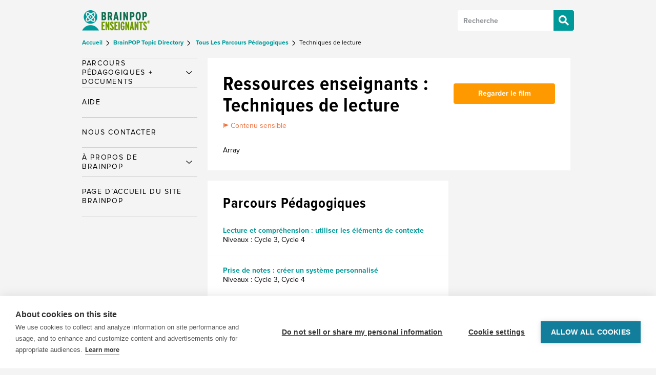

--- FILE ---
content_type: text/html; charset=UTF-8
request_url: https://enseignants.brainpop.com/bp-topic/techniques-de-lecture/
body_size: 9602
content:

<!DOCTYPE html>
<html xmlns="http://www.w3.org/1999/xhtml" lang="fr-FR" itemscope=""
	  itemtype="http://schema.org/CreativeWork">

<head>

	<meta http-equiv="Content-Type"
		  content="text/html; charset=UTF-8"/>
	<meta id="viewport" name="viewport" content="width=device-width, initial-scale=1">

	<script>
		if (screen.width <= 460) {
			document.getElementById("viewport").setAttribute("content", "width=460");
		}
	</script>


	
	<!-- LRMI -->
	<meta itemprop="publisher" content="BrainPOP">
	<meta itemprop="inlanguage" content="en-US">
	<meta itemprop="associatedMedia" content="image">
	<meta itemprop="useRightsURL" content="http://www.brainpop.com/about/terms_of_use/">
	
	<title>Techniques de lecture Idées de Parcours Pédagogiques | enseignants</title>

	<meta name="msvalidate.01" content="1E3D8FACED6079F215CEED5C5218CC82" />

	<link rel="shortcut icon" href="https://enseignants.brainpop.com/wp-content/themes/brainpop-educators/images/favicon.ico" />


	<meta name='robots' content='index, follow, max-image-preview:large, max-snippet:-1, max-video-preview:-1' />
	<style>img:is([sizes="auto" i], [sizes^="auto," i]) { contain-intrinsic-size: 3000px 1500px }</style>
	
	<!-- This site is optimized with the Yoast SEO plugin v26.0 - https://yoast.com/wordpress/plugins/seo/ -->
	<meta name="description" content="Dans ce film BrainPOP, découvre quelques astuces pour t&#039;aider à lire intelligemment, grâce aux notes et aux autres techniques de Thomas." />
	<link rel="canonical" href="https://enseignants.brainpop.com/bp-topic/techniques-de-lecture/" />
	<meta property="og:locale" content="fr_FR" />
	<meta property="og:type" content="article" />
	<meta property="og:title" content="Techniques de lecture Idées de Parcours Pédagogiques | enseignants" />
	<meta property="og:description" content="Voici des conseils pour améliorer tes techniques de lecture et ta compréhension." />
	<meta property="og:url" content="https://enseignants.brainpop.com/bp-topic/techniques-de-lecture/" />
	<meta property="og:site_name" content="enseignants" />
	<meta name="twitter:card" content="summary_large_image" />
	<meta name="twitter:site" content="@brainpop" />
	<script type="application/ld+json" class="yoast-schema-graph">{"@context":"https://schema.org","@graph":[{"@type":"CollectionPage","@id":"https://enseignants.brainpop.com/bp-topic/techniques-de-lecture/","url":"https://enseignants.brainpop.com/bp-topic/techniques-de-lecture/","name":"Techniques de lecture Idées de Parcours Pédagogiques | enseignants","isPartOf":{"@id":"https://enseignants.brainpop.com/#website"},"description":"Voici des conseils pour améliorer tes techniques de lecture et ta compréhension.","inLanguage":"fr-FR"},{"@type":"WebSite","@id":"https://enseignants.brainpop.com/#website","url":"https://enseignants.brainpop.com/","name":"enseignants","description":"","potentialAction":[{"@type":"SearchAction","target":{"@type":"EntryPoint","urlTemplate":"https://enseignants.brainpop.com/?s={search_term_string}"},"query-input":{"@type":"PropertyValueSpecification","valueRequired":true,"valueName":"search_term_string"}}],"inLanguage":"fr-FR"}]}</script>
	<!-- / Yoast SEO plugin. -->


<link rel='dns-prefetch' href='//educators.brainpop.com' />
<link rel="alternate" type="application/rss+xml" title="Flux pour enseignants &raquo; Techniques de lecture Sujets BrainPOP" href="https://enseignants.brainpop.com/bp-topic/techniques-de-lecture/feed/" />
<script type="text/javascript">
/* <![CDATA[ */
window._wpemojiSettings = {"baseUrl":"https:\/\/s.w.org\/images\/core\/emoji\/16.0.1\/72x72\/","ext":".png","svgUrl":"https:\/\/s.w.org\/images\/core\/emoji\/16.0.1\/svg\/","svgExt":".svg","source":{"concatemoji":"https:\/\/enseignants.brainpop.com\/wp-includes\/js\/wp-emoji-release.min.js?ver=6.8.3"}};
/*! This file is auto-generated */
!function(s,n){var o,i,e;function c(e){try{var t={supportTests:e,timestamp:(new Date).valueOf()};sessionStorage.setItem(o,JSON.stringify(t))}catch(e){}}function p(e,t,n){e.clearRect(0,0,e.canvas.width,e.canvas.height),e.fillText(t,0,0);var t=new Uint32Array(e.getImageData(0,0,e.canvas.width,e.canvas.height).data),a=(e.clearRect(0,0,e.canvas.width,e.canvas.height),e.fillText(n,0,0),new Uint32Array(e.getImageData(0,0,e.canvas.width,e.canvas.height).data));return t.every(function(e,t){return e===a[t]})}function u(e,t){e.clearRect(0,0,e.canvas.width,e.canvas.height),e.fillText(t,0,0);for(var n=e.getImageData(16,16,1,1),a=0;a<n.data.length;a++)if(0!==n.data[a])return!1;return!0}function f(e,t,n,a){switch(t){case"flag":return n(e,"\ud83c\udff3\ufe0f\u200d\u26a7\ufe0f","\ud83c\udff3\ufe0f\u200b\u26a7\ufe0f")?!1:!n(e,"\ud83c\udde8\ud83c\uddf6","\ud83c\udde8\u200b\ud83c\uddf6")&&!n(e,"\ud83c\udff4\udb40\udc67\udb40\udc62\udb40\udc65\udb40\udc6e\udb40\udc67\udb40\udc7f","\ud83c\udff4\u200b\udb40\udc67\u200b\udb40\udc62\u200b\udb40\udc65\u200b\udb40\udc6e\u200b\udb40\udc67\u200b\udb40\udc7f");case"emoji":return!a(e,"\ud83e\udedf")}return!1}function g(e,t,n,a){var r="undefined"!=typeof WorkerGlobalScope&&self instanceof WorkerGlobalScope?new OffscreenCanvas(300,150):s.createElement("canvas"),o=r.getContext("2d",{willReadFrequently:!0}),i=(o.textBaseline="top",o.font="600 32px Arial",{});return e.forEach(function(e){i[e]=t(o,e,n,a)}),i}function t(e){var t=s.createElement("script");t.src=e,t.defer=!0,s.head.appendChild(t)}"undefined"!=typeof Promise&&(o="wpEmojiSettingsSupports",i=["flag","emoji"],n.supports={everything:!0,everythingExceptFlag:!0},e=new Promise(function(e){s.addEventListener("DOMContentLoaded",e,{once:!0})}),new Promise(function(t){var n=function(){try{var e=JSON.parse(sessionStorage.getItem(o));if("object"==typeof e&&"number"==typeof e.timestamp&&(new Date).valueOf()<e.timestamp+604800&&"object"==typeof e.supportTests)return e.supportTests}catch(e){}return null}();if(!n){if("undefined"!=typeof Worker&&"undefined"!=typeof OffscreenCanvas&&"undefined"!=typeof URL&&URL.createObjectURL&&"undefined"!=typeof Blob)try{var e="postMessage("+g.toString()+"("+[JSON.stringify(i),f.toString(),p.toString(),u.toString()].join(",")+"));",a=new Blob([e],{type:"text/javascript"}),r=new Worker(URL.createObjectURL(a),{name:"wpTestEmojiSupports"});return void(r.onmessage=function(e){c(n=e.data),r.terminate(),t(n)})}catch(e){}c(n=g(i,f,p,u))}t(n)}).then(function(e){for(var t in e)n.supports[t]=e[t],n.supports.everything=n.supports.everything&&n.supports[t],"flag"!==t&&(n.supports.everythingExceptFlag=n.supports.everythingExceptFlag&&n.supports[t]);n.supports.everythingExceptFlag=n.supports.everythingExceptFlag&&!n.supports.flag,n.DOMReady=!1,n.readyCallback=function(){n.DOMReady=!0}}).then(function(){return e}).then(function(){var e;n.supports.everything||(n.readyCallback(),(e=n.source||{}).concatemoji?t(e.concatemoji):e.wpemoji&&e.twemoji&&(t(e.twemoji),t(e.wpemoji)))}))}((window,document),window._wpemojiSettings);
/* ]]> */
</script>
<link rel='stylesheet' id='normalize-css' href='https://enseignants.brainpop.com/wp-content/mu-plugins/slipfire-toolbox/parts/css/normalize.min.css?ver=4.9.17' type='text/css' media='all' />
<link rel='stylesheet' id='slipfire-toolbox-css' href='https://enseignants.brainpop.com/wp-content/mu-plugins/slipfire-toolbox/parts/css/slipfire-toolbox.min.css?ver=4.9.17' type='text/css' media='all' />
<style id='wp-emoji-styles-inline-css' type='text/css'>

	img.wp-smiley, img.emoji {
		display: inline !important;
		border: none !important;
		box-shadow: none !important;
		height: 1em !important;
		width: 1em !important;
		margin: 0 0.07em !important;
		vertical-align: -0.1em !important;
		background: none !important;
		padding: 0 !important;
	}
</style>
<link rel='stylesheet' id='wp-block-library-css' href='https://enseignants.brainpop.com/wp-includes/css/dist/block-library/style.min.css?ver=6.8.3' type='text/css' media='all' />
<style id='classic-theme-styles-inline-css' type='text/css'>
/*! This file is auto-generated */
.wp-block-button__link{color:#fff;background-color:#32373c;border-radius:9999px;box-shadow:none;text-decoration:none;padding:calc(.667em + 2px) calc(1.333em + 2px);font-size:1.125em}.wp-block-file__button{background:#32373c;color:#fff;text-decoration:none}
</style>
<style id='global-styles-inline-css' type='text/css'>
:root{--wp--preset--aspect-ratio--square: 1;--wp--preset--aspect-ratio--4-3: 4/3;--wp--preset--aspect-ratio--3-4: 3/4;--wp--preset--aspect-ratio--3-2: 3/2;--wp--preset--aspect-ratio--2-3: 2/3;--wp--preset--aspect-ratio--16-9: 16/9;--wp--preset--aspect-ratio--9-16: 9/16;--wp--preset--color--black: #000000;--wp--preset--color--cyan-bluish-gray: #abb8c3;--wp--preset--color--white: #ffffff;--wp--preset--color--pale-pink: #f78da7;--wp--preset--color--vivid-red: #cf2e2e;--wp--preset--color--luminous-vivid-orange: #ff6900;--wp--preset--color--luminous-vivid-amber: #fcb900;--wp--preset--color--light-green-cyan: #7bdcb5;--wp--preset--color--vivid-green-cyan: #00d084;--wp--preset--color--pale-cyan-blue: #8ed1fc;--wp--preset--color--vivid-cyan-blue: #0693e3;--wp--preset--color--vivid-purple: #9b51e0;--wp--preset--gradient--vivid-cyan-blue-to-vivid-purple: linear-gradient(135deg,rgba(6,147,227,1) 0%,rgb(155,81,224) 100%);--wp--preset--gradient--light-green-cyan-to-vivid-green-cyan: linear-gradient(135deg,rgb(122,220,180) 0%,rgb(0,208,130) 100%);--wp--preset--gradient--luminous-vivid-amber-to-luminous-vivid-orange: linear-gradient(135deg,rgba(252,185,0,1) 0%,rgba(255,105,0,1) 100%);--wp--preset--gradient--luminous-vivid-orange-to-vivid-red: linear-gradient(135deg,rgba(255,105,0,1) 0%,rgb(207,46,46) 100%);--wp--preset--gradient--very-light-gray-to-cyan-bluish-gray: linear-gradient(135deg,rgb(238,238,238) 0%,rgb(169,184,195) 100%);--wp--preset--gradient--cool-to-warm-spectrum: linear-gradient(135deg,rgb(74,234,220) 0%,rgb(151,120,209) 20%,rgb(207,42,186) 40%,rgb(238,44,130) 60%,rgb(251,105,98) 80%,rgb(254,248,76) 100%);--wp--preset--gradient--blush-light-purple: linear-gradient(135deg,rgb(255,206,236) 0%,rgb(152,150,240) 100%);--wp--preset--gradient--blush-bordeaux: linear-gradient(135deg,rgb(254,205,165) 0%,rgb(254,45,45) 50%,rgb(107,0,62) 100%);--wp--preset--gradient--luminous-dusk: linear-gradient(135deg,rgb(255,203,112) 0%,rgb(199,81,192) 50%,rgb(65,88,208) 100%);--wp--preset--gradient--pale-ocean: linear-gradient(135deg,rgb(255,245,203) 0%,rgb(182,227,212) 50%,rgb(51,167,181) 100%);--wp--preset--gradient--electric-grass: linear-gradient(135deg,rgb(202,248,128) 0%,rgb(113,206,126) 100%);--wp--preset--gradient--midnight: linear-gradient(135deg,rgb(2,3,129) 0%,rgb(40,116,252) 100%);--wp--preset--font-size--small: 13px;--wp--preset--font-size--medium: 20px;--wp--preset--font-size--large: 36px;--wp--preset--font-size--x-large: 42px;--wp--preset--spacing--20: 0.44rem;--wp--preset--spacing--30: 0.67rem;--wp--preset--spacing--40: 1rem;--wp--preset--spacing--50: 1.5rem;--wp--preset--spacing--60: 2.25rem;--wp--preset--spacing--70: 3.38rem;--wp--preset--spacing--80: 5.06rem;--wp--preset--shadow--natural: 6px 6px 9px rgba(0, 0, 0, 0.2);--wp--preset--shadow--deep: 12px 12px 50px rgba(0, 0, 0, 0.4);--wp--preset--shadow--sharp: 6px 6px 0px rgba(0, 0, 0, 0.2);--wp--preset--shadow--outlined: 6px 6px 0px -3px rgba(255, 255, 255, 1), 6px 6px rgba(0, 0, 0, 1);--wp--preset--shadow--crisp: 6px 6px 0px rgba(0, 0, 0, 1);}:where(.is-layout-flex){gap: 0.5em;}:where(.is-layout-grid){gap: 0.5em;}body .is-layout-flex{display: flex;}.is-layout-flex{flex-wrap: wrap;align-items: center;}.is-layout-flex > :is(*, div){margin: 0;}body .is-layout-grid{display: grid;}.is-layout-grid > :is(*, div){margin: 0;}:where(.wp-block-columns.is-layout-flex){gap: 2em;}:where(.wp-block-columns.is-layout-grid){gap: 2em;}:where(.wp-block-post-template.is-layout-flex){gap: 1.25em;}:where(.wp-block-post-template.is-layout-grid){gap: 1.25em;}.has-black-color{color: var(--wp--preset--color--black) !important;}.has-cyan-bluish-gray-color{color: var(--wp--preset--color--cyan-bluish-gray) !important;}.has-white-color{color: var(--wp--preset--color--white) !important;}.has-pale-pink-color{color: var(--wp--preset--color--pale-pink) !important;}.has-vivid-red-color{color: var(--wp--preset--color--vivid-red) !important;}.has-luminous-vivid-orange-color{color: var(--wp--preset--color--luminous-vivid-orange) !important;}.has-luminous-vivid-amber-color{color: var(--wp--preset--color--luminous-vivid-amber) !important;}.has-light-green-cyan-color{color: var(--wp--preset--color--light-green-cyan) !important;}.has-vivid-green-cyan-color{color: var(--wp--preset--color--vivid-green-cyan) !important;}.has-pale-cyan-blue-color{color: var(--wp--preset--color--pale-cyan-blue) !important;}.has-vivid-cyan-blue-color{color: var(--wp--preset--color--vivid-cyan-blue) !important;}.has-vivid-purple-color{color: var(--wp--preset--color--vivid-purple) !important;}.has-black-background-color{background-color: var(--wp--preset--color--black) !important;}.has-cyan-bluish-gray-background-color{background-color: var(--wp--preset--color--cyan-bluish-gray) !important;}.has-white-background-color{background-color: var(--wp--preset--color--white) !important;}.has-pale-pink-background-color{background-color: var(--wp--preset--color--pale-pink) !important;}.has-vivid-red-background-color{background-color: var(--wp--preset--color--vivid-red) !important;}.has-luminous-vivid-orange-background-color{background-color: var(--wp--preset--color--luminous-vivid-orange) !important;}.has-luminous-vivid-amber-background-color{background-color: var(--wp--preset--color--luminous-vivid-amber) !important;}.has-light-green-cyan-background-color{background-color: var(--wp--preset--color--light-green-cyan) !important;}.has-vivid-green-cyan-background-color{background-color: var(--wp--preset--color--vivid-green-cyan) !important;}.has-pale-cyan-blue-background-color{background-color: var(--wp--preset--color--pale-cyan-blue) !important;}.has-vivid-cyan-blue-background-color{background-color: var(--wp--preset--color--vivid-cyan-blue) !important;}.has-vivid-purple-background-color{background-color: var(--wp--preset--color--vivid-purple) !important;}.has-black-border-color{border-color: var(--wp--preset--color--black) !important;}.has-cyan-bluish-gray-border-color{border-color: var(--wp--preset--color--cyan-bluish-gray) !important;}.has-white-border-color{border-color: var(--wp--preset--color--white) !important;}.has-pale-pink-border-color{border-color: var(--wp--preset--color--pale-pink) !important;}.has-vivid-red-border-color{border-color: var(--wp--preset--color--vivid-red) !important;}.has-luminous-vivid-orange-border-color{border-color: var(--wp--preset--color--luminous-vivid-orange) !important;}.has-luminous-vivid-amber-border-color{border-color: var(--wp--preset--color--luminous-vivid-amber) !important;}.has-light-green-cyan-border-color{border-color: var(--wp--preset--color--light-green-cyan) !important;}.has-vivid-green-cyan-border-color{border-color: var(--wp--preset--color--vivid-green-cyan) !important;}.has-pale-cyan-blue-border-color{border-color: var(--wp--preset--color--pale-cyan-blue) !important;}.has-vivid-cyan-blue-border-color{border-color: var(--wp--preset--color--vivid-cyan-blue) !important;}.has-vivid-purple-border-color{border-color: var(--wp--preset--color--vivid-purple) !important;}.has-vivid-cyan-blue-to-vivid-purple-gradient-background{background: var(--wp--preset--gradient--vivid-cyan-blue-to-vivid-purple) !important;}.has-light-green-cyan-to-vivid-green-cyan-gradient-background{background: var(--wp--preset--gradient--light-green-cyan-to-vivid-green-cyan) !important;}.has-luminous-vivid-amber-to-luminous-vivid-orange-gradient-background{background: var(--wp--preset--gradient--luminous-vivid-amber-to-luminous-vivid-orange) !important;}.has-luminous-vivid-orange-to-vivid-red-gradient-background{background: var(--wp--preset--gradient--luminous-vivid-orange-to-vivid-red) !important;}.has-very-light-gray-to-cyan-bluish-gray-gradient-background{background: var(--wp--preset--gradient--very-light-gray-to-cyan-bluish-gray) !important;}.has-cool-to-warm-spectrum-gradient-background{background: var(--wp--preset--gradient--cool-to-warm-spectrum) !important;}.has-blush-light-purple-gradient-background{background: var(--wp--preset--gradient--blush-light-purple) !important;}.has-blush-bordeaux-gradient-background{background: var(--wp--preset--gradient--blush-bordeaux) !important;}.has-luminous-dusk-gradient-background{background: var(--wp--preset--gradient--luminous-dusk) !important;}.has-pale-ocean-gradient-background{background: var(--wp--preset--gradient--pale-ocean) !important;}.has-electric-grass-gradient-background{background: var(--wp--preset--gradient--electric-grass) !important;}.has-midnight-gradient-background{background: var(--wp--preset--gradient--midnight) !important;}.has-small-font-size{font-size: var(--wp--preset--font-size--small) !important;}.has-medium-font-size{font-size: var(--wp--preset--font-size--medium) !important;}.has-large-font-size{font-size: var(--wp--preset--font-size--large) !important;}.has-x-large-font-size{font-size: var(--wp--preset--font-size--x-large) !important;}
:where(.wp-block-post-template.is-layout-flex){gap: 1.25em;}:where(.wp-block-post-template.is-layout-grid){gap: 1.25em;}
:where(.wp-block-columns.is-layout-flex){gap: 2em;}:where(.wp-block-columns.is-layout-grid){gap: 2em;}
:root :where(.wp-block-pullquote){font-size: 1.5em;line-height: 1.6;}
</style>
<link rel='stylesheet' id='educators-css' href='https://enseignants.brainpop.com/wp-content/themes/brainpop-educators/styles/style.css?ver=4.22' type='text/css' media='all' />
<link rel='stylesheet' id='educators-child-css' href='https://enseignants.brainpop.com/wp-content/themes/educators-fr/styles/style.css?ver=4.22' type='text/css' media='all' />
<link rel='stylesheet' id='educators-responsive-css' href='https://enseignants.brainpop.com/wp-content/themes/brainpop-educators/styles/responsive.css?ver=4.22' type='text/css' media='all' />
<link rel='stylesheet' id='educators-print-css' href='https://enseignants.brainpop.com/wp-content/themes/brainpop-educators/styles/print.css?ver=4.22' type='text/css' media='print' />
<link rel='stylesheet' id='searchwp-forms-css' href='https://enseignants.brainpop.com/wp-content/plugins/searchwp/assets/css/frontend/search-forms.min.css?ver=4.5.1' type='text/css' media='all' />
<link rel='stylesheet' id='slipfire-print-css' href='https://enseignants.brainpop.com/wp-content/mu-plugins/slipfire-toolbox/parts/css/slipfire-print.min.css?ver=4.9.17' type='text/css' media='print' />
<script type="text/javascript" src="https://enseignants.brainpop.com/wp-includes/js/jquery/jquery.min.js?ver=3.7.1" id="jquery-core-js"></script>
<script type="text/javascript" src="https://enseignants.brainpop.com/wp-includes/js/jquery/jquery-migrate.min.js?ver=3.4.1" id="jquery-migrate-js"></script>
<link rel="https://api.w.org/" href="https://enseignants.brainpop.com/wp-json/" /><link rel="alternate" title="JSON" type="application/json" href="https://enseignants.brainpop.com/wp-json/wp/v2/bp-topic/1602" /><link rel="EditURI" type="application/rsd+xml" title="RSD" href="https://enseignants.brainpop.com/xmlrpc.php?rsd" />
<meta name="generator" content="Piklist 1.0.11" />
<!-- Stream WordPress user activity plugin v4.1.1 -->

<script>(function(w,d,s,l,i){
        w[l]=w[l]||[];
        w[l].push({'gtm.start':new Date().getTime(),event:'gtm.js'});
        var f=d.getElementsByTagName(s)[0],
        j=d.createElement(s),
        dl=l!='dataLayer'?'&l='+l:'';
        j.async=true;
        j.src='https://www.googletagmanager.com/gtm.js?id='+i+dl;f.parentNode.insertBefore(j,f);
    })
    (window,document,'script','dataLayer','GTM-N4WV7J3');
    window.dataLayer.push({'event': 'pageview', 'pageUrl': window.location.pathname})</script>

    <!--[if lt IE 8]>
      <style>
        #slipfire-browsehappy {
          text-align: center;
          margin: 10px !important;
          padding: 10px !important;
          font-family: serif;
          font-weight: bold;
        }
      </style>

      <p id="slipfire-browsehappy">You are using an outdated web browser. Please <a href="http://browsehappy.com/">upgrade your browser</a> </p>
    <![endif]-->
    
</head>

<body class="archive tax-bp-topic term-techniques-de-lecture term-1602 wp-theme-brainpop-educators wp-child-theme-educators-fr wordpress ltr child-theme multisite site-5 site-enseignants logged-out chrome two-column-template" id="brainpop-educators">

	
		<div id="fb-root"></div>
		<script>(function (d, s, id) {
				var js, fjs = d.getElementsByTagName(s)[0];
				if (d.getElementById(id)) return;
				js = d.createElement(s);
				js.id = id;
				js.src = "//connect.facebook.net/fr_FR/all.js#xfbml=1&appId=306483596106115";
				fjs.parentNode.insertBefore(js, fjs);
			}(document, 'script', 'facebook-jssdk'));</script>

	
<div id="main-container" class="container">

	
	<div id="header">

		<nav id="main_menu" class="navbar navbar-default header-type-default">

	<div class="container">

		<div class="navbar-header">
			<button type="button" class="navbar-toggle collapsed" data-toggle="collapse"
					data-target="#brainpop-nav-main">
				<span class="sr-only">Toggle navigation</span>
				<span class="icon-bar"></span>
				<span class="icon-bar"></span>
				<span class="icon-bar"></span>
			</button>

			<button type="button" class="collapsed search-toggle" data-toggle="collapse"
					data-target="#brainpop-nav-main">
				<span class="sr-only">Toggle Search</span>
			</button>
		</div><!-- .navbar-header -->

		


	
	<a title="enseignants&nbsp;home" href="https://enseignants.brainpop.com">

  
	<img alt="enseignants" class="header-image-educators" id=header-logo-educators-fr src="https://enseignants.brainpop.com/wp-content/themes/educators-fr/images/header-logo-educators-fr.png?ver=4.22" />

	
	</a>

		
		<div class="search-box">

	<form method="get" class="search-form" action="https://enseignants.brainpop.com/">
		<input type="search" class="search-field" placeholder="Recherche" value="" name="s" title="Recherche : " />
        <input type="hidden" id="search-param" name="_sort_" value="newest_first">
        <input type="submit" class="search-submit" value="Recherche" />
	</form>

</div>

		<div id="brainpop-nav-main" class="collapse navbar-collapse">

			<div class="navbar-section navbar-section-search-box">
				<div class="search-box">

	<form method="get" class="search-form" action="https://enseignants.brainpop.com/">
		<input type="search" class="search-field" placeholder="Recherche" value="" name="s" title="Recherche : " />
        <input type="hidden" id="search-param" name="_sort_" value="newest_first">
        <input type="submit" class="search-submit" value="Recherche" />
	</form>

</div>
			</div>

			 <div class="nav navbar-nav navbar-section no-padding-top"><ul id="menu-primary" class="nav navbar-nav"><li id="menu-item-40" class="menu-item menu-item-type-custom menu-item-object-custom menu-item-has-children menu-item-40 dropdown"><a title="Parcours Pédagogiques + Documents" href="#" data-toggle="dropdown" class="dropdown-toggle" aria-haspopup="true"><span class="menu-title">Parcours Pédagogiques + Documents</span> <span class="caret"></span></a>
<ul role="menu" class=" dropdown-menu">
	<li id="menu-item-78" class="menu-item menu-item-type-post_type menu-item-object-page menu-item-78 menu-item-bp-topic "><a title="Parcours Pédagogiques BrainPOP" href="https://enseignants.brainpop.com/bp-topic/"><span class="menu-title">Parcours Pédagogiques BrainPOP</span></a></li>
	<li id="menu-item-96" class="menu-item menu-item-type-custom menu-item-object-custom menu-item-96 menu-item-lesson-plan-directory "><a title="Liste des Parcours Pédagogiques" href="https://enseignants.brainpop.com/lesson-plan/"><span class="menu-title">Liste des Parcours Pédagogiques</span></a></li>
	<li id="menu-item-908" class="menu-item menu-item-type-custom menu-item-object-custom menu-item-908 menu-item-documents-imprimables "><a title="Documents Imprimables" href="https://enseignants.brainpop.com/printable/?printable-type=all"><span class="menu-title">Documents Imprimables</span></a></li>
</ul>
</li>
<li id="menu-item-126800" class="menu-item menu-item-type-custom menu-item-object-custom menu-item-126800 menu-item-aide-2 "><a title="Aide" href="https://enseignants.brainpop.com/faq/"><span class="menu-title">Aide</span></a></li>
<li id="menu-item-127111" class="menu-item menu-item-type-post_type menu-item-object-page menu-item-127111 menu-item-nous-contacter "><a title="Nous Contacter" href="https://enseignants.brainpop.com/nous-contacter/"><span class="menu-title">Nous Contacter</span></a></li>
<li id="menu-item-41" class="menu-item menu-item-type-custom menu-item-object-custom menu-item-has-children menu-item-41 dropdown"><a title="À Propos de BrainPOP" href="#" data-toggle="dropdown" class="dropdown-toggle" aria-haspopup="true"><span class="menu-title">À Propos de BrainPOP</span> <span class="caret"></span></a>
<ul role="menu" class=" dropdown-menu">
	<li id="menu-item-77" class="menu-item menu-item-type-post_type menu-item-object-page menu-item-77 menu-item-brainpop-a-lecole "><a title="BrainPOP à l&#039;École" href="https://enseignants.brainpop.com/brainpop-a-lecole/"><span class="menu-title">BrainPOP à l&rsquo;École</span></a></li>
	<li id="menu-item-42" class="menu-item menu-item-type-post_type menu-item-object-page menu-item-42 menu-item-parents "><a title="BrainPOP à la Maison" href="https://enseignants.brainpop.com/parents/"><span class="menu-title">BrainPOP à la Maison</span></a></li>
	<li id="menu-item-87" class="menu-item menu-item-type-post_type menu-item-object-page menu-item-87 menu-item-a-propos-de-brainpop "><a title="À Propos de BrainPOP" href="https://enseignants.brainpop.com/a-propos-de-brainpop/"><span class="menu-title">À Propos de BrainPOP</span></a></li>
</ul>
</li>
<li id="menu-item-1071" class="menu-item menu-item-type-custom menu-item-object-custom menu-item-1071 menu-item-page-daccueil-du-site-brainpop last-menu-item"><a title="Page d&#039;accueil du site BrainPOP" href="https://fr.brainpop.com/"><span class="menu-title">Page d&rsquo;accueil du site BrainPOP</span></a></li>
</ul></div>
		</div><!-- #brainpop-nav-main -->

	</div><!-- /.container -->

</nav><!-- #main_menu -->

		
			

	<div class="breadcrumb breadcrumb-bp-topic" itemscope itemtype="http://data-vocabulary.org/Breadcrumb">

		<div itemscope itemtype="http://data-vocabulary.org/Breadcrumb">
			<a href="https://enseignants.brainpop.com" itemprop="url">
				<span itemprop="title">
					Accueil				</span>
			</a>


			<div itemprop="child" itemscope itemtype="http://data-vocabulary.org/Breadcrumb">

			
				
				
				<a href="https://enseignants.brainpop.com/bp-topic" itemprop="url">					<span itemprop="title">
						BrainPOP Topic Directory					</span>
				</a>

					
						<div itemprop="child" itemscope itemtype="http://data-vocabulary.org/Breadcrumb">

							<a href="https://enseignants.brainpop.com/bp-topic/?brainpop-subject=all" itemprop="url">								<span itemprop="title">
									&nbsp;Tous Les Parcours Pédagogiques								</span>
							</a>
					
						
							<div itemprop="child" itemscope itemtype="http://data-vocabulary.org/Breadcrumb">
								<span itemprop="title">
									Techniques de lecture								</span>
							</div>

						
					
						</div>

					
			</div>

		</div>

	</div>

		
	</div><!-- #header -->

	<div id="content-container" class="container">

<div id="content">

	<div class="padder">

		<div class="lesson-ideas teaching-ideas lesson-ideas-expanded">

			<div id="teaching-ideas">

				<div id="lesson-ideas-expanded-main" class="background-white float-left">

					<div class="inner-padder content-left" itemprop="about">

						<div class="header-wrapper-icon-right topic no-border-bottom inner-content-padder section-top sensitive-content">
							<h1 class="mobile-title">
								Ressources enseignants : Techniques de lecture							</h1>

							
								<div class="sensitive-topic">
									<img alt="Sensitive Content"  src="https://enseignants.brainpop.com/wp-content/themes/brainpop-educators/images/sensitive-content.png" />
									<span>Contenu sensible</span>
								</div>
			
							
							Array						</div>

				</div>

				<div class="float-right inner-content-padder inner-sidebar-right section-top">

								
				<div class="inner-widget-padder">

					<!-- VIEW TOPIC BUTTON -->
					<div class="full-width float-left margin-top">
						<a href="Array" class="view-more button block center">
							Regarder le film						</a>
					</div>

				</div>

			</div>

		</div>

		<div class="lesson-plans-block-wrapper">

		
		
		
		<div id="lesson-plan-block" class="float-left content-left background-white margin-top">

			<h2 class="inner-content-padder no-margin-bottom">Parcours pédagogiques</h2>
			
			
				
					<div class="lesson-plan">

						
							<div class=" float-left full-width">

								<div class="full-width inner-content-padder lesson-plans-4 content-list-first content-list">

									
	
	
	
  <h4 class="lessonplantitle">
	  <a href="https://enseignants.brainpop.com/lesson-plan/lecture-et-comprehension-utiliser-les-elements-de-contexte/?bp-topic=techniques-de-lecture" rel="bookmark" title="Aperçu Lecture et compréhension : utiliser les éléments de contexte">Lecture et compréhension : utiliser les éléments de contexte</a>
  </h4>

  <div class="description lp-section">
  
	
	<div class="grades lp-section">
		Niveaux : Cycle 3, Cycle 4	</div>

		
	


  </div>

	
								</div>

							</div>

							
						
							<div class="archive-divider float-left full-width">

								<div class="full-width inner-content-padder lesson-plans-4 content-list content-list">

									
	
	
	
  <h4 class="lessonplantitle">
	  <a href="https://enseignants.brainpop.com/lesson-plan/prise-de-notes-creer-un-systeme-personnalise/?bp-topic=techniques-de-lecture" rel="bookmark" title="Aperçu Prise de notes : créer un système personnalisé">Prise de notes : créer un système personnalisé</a>
  </h4>

  <div class="description lp-section">
  
	
	<div class="grades lp-section">
		Niveaux : Cycle 3, Cycle 4	</div>

		
	


  </div>

	
								</div>

							</div>

							
						
							<div class="archive-divider float-left full-width">

								<div class="full-width inner-content-padder lesson-plans-4 content-list content-list">

									
	
	
	
  <h4 class="lessonplantitle">
	  <a href="https://enseignants.brainpop.com/lesson-plan/ecrire-un-dialogue-dynamique-vocabulaire-ponctuation-et-pratique/?bp-topic=techniques-de-lecture" rel="bookmark" title="Aperçu Écrire un dialogue dynamique : vocabulaire, ponctuation et pratique">Écrire un dialogue dynamique : vocabulaire, ponctuation et pratique</a>
  </h4>

  <div class="description lp-section">
  
	
	<div class="grades lp-section">
		Niveaux : Cycle 3, Cycle 4	</div>

		
	


  </div>

	
								</div>

							</div>

							
						
							<div class="archive-divider float-left full-width">

								<div class="full-width inner-content-padder lesson-plans-4 content-list ">

									
	
	
	
  <h4 class="lessonplantitle">
	  <a href="https://enseignants.brainpop.com/lesson-plan/images-poetiques-ecrire-un-poeme-sur-les-cinq-sens/?bp-topic=techniques-de-lecture" rel="bookmark" title="Aperçu Images poétiques : écrire un poème sur les cinq sens">Images poétiques : écrire un poème sur les cinq sens</a>
  </h4>

  <div class="description lp-section">
  
	
	<div class="grades lp-section">
		Niveaux : Cycle 4, lycée	</div>

		
	


  </div>

	
								</div>

							</div>

							
						

					</div><!-- .lesson-plan -->

			
			
			
		</div>

		<div id="teaching-top-block" class="margin-top float-right inner-content-padder inner-sidebar-right">
			
  
		</div>

	</div>

			  


			  


			  



			</div><!-- teaching-ideas-inner -->

		</div><!-- teaching-ideas -->

	</div><!-- bp-game-page -->

</div><!-- #content -->



	


<div id="left-sidebar" class="sidebar leftsidebar">

	<div class="paddersidebar">

      
      
    
       
        <div id="menu-left" class="margin-bottom no-mobile">

            <nav>

                <div id="main-menu-sidebar" class="menu-dropdown"><ul id="menu-principal" class="menu-sidebar"><li class="menu-item menu-item-type-custom menu-item-object-custom menu-item-has-children menu-item-40"><a href="/">Parcours Pédagogiques + Documents</a>
<ul class="sub-menu">
	<li class="menu-item menu-item-type-post_type menu-item-object-page menu-item-78"><a href="https://enseignants.brainpop.com/bp-topic/">Parcours Pédagogiques BrainPOP</a></li>
	<li class="menu-item menu-item-type-custom menu-item-object-custom menu-item-96"><a href="https://enseignants.brainpop.com/lesson-plan/">Liste des Parcours Pédagogiques</a></li>
	<li class="menu-item menu-item-type-custom menu-item-object-custom menu-item-908"><a href="https://enseignants.brainpop.com/printable/?printable-type=all">Documents Imprimables</a></li>
</ul>
</li>
<li class="menu-item menu-item-type-custom menu-item-object-custom menu-item-126800"><a href="https://enseignants.brainpop.com/faq/">Aide</a></li>
<li class="menu-item menu-item-type-post_type menu-item-object-page menu-item-127111"><a href="https://enseignants.brainpop.com/nous-contacter/">Nous Contacter</a></li>
<li class="menu-item menu-item-type-custom menu-item-object-custom menu-item-has-children menu-item-41"><a href="/">À Propos de BrainPOP</a>
<ul class="sub-menu">
	<li class="menu-item menu-item-type-post_type menu-item-object-page menu-item-77"><a href="https://enseignants.brainpop.com/brainpop-a-lecole/">BrainPOP à l&rsquo;École</a></li>
	<li class="menu-item menu-item-type-post_type menu-item-object-page menu-item-42"><a href="https://enseignants.brainpop.com/parents/">BrainPOP à la Maison</a></li>
	<li class="menu-item menu-item-type-post_type menu-item-object-page menu-item-87"><a href="https://enseignants.brainpop.com/a-propos-de-brainpop/">À Propos de BrainPOP</a></li>
</ul>
</li>
<li class="menu-item menu-item-type-custom menu-item-object-custom menu-item-1071"><a href="https://fr.brainpop.com/">Page d&rsquo;accueil du site BrainPOP</a></li>
</ul></div>
            </nav>

        </div><!-- #menu-left -->

    

	</div><!-- #paddersidebar -->

</div><!-- #leftsidebar -->






<script type="text/javascript" src="https://enseignants.brainpop.com/wp-content/themes/brainpop-educators/js//jquery.matchHeight.js"></script>
<script type="text/javascript">
	jQuery(function() {
		jQuery('.widget-item-image').matchHeight();
	});
</script>



</div> <!-- #content-container -->


	<div id="footer">


		
		
			
				
					<div class="footer_col" id="footer_menu_left">

					
					</div>

			
		
			
				
					<div class="footer_col" id="footer_menu_center">

					
					</div>

			
		
			
				
					<div class="footer_col" id="footer_menu_right">

					
					</div>

			
		
		
 <div id="footer_social" class="footer_col">

	<div id="footer_social_inner">

	  
		<a id="social_twitter" target="_blank" title="Follow BrainPOP on Twitter" href="https://twitter.com/BrainPOPFrance">
		  <img alt="Twitter" src="https://cdn-educators.brainpop.com/wp-content/themes/brainpop-educators/images/twitter-dark.png" />
		</a

	  

	  		<a id="social_facebook" target="_blank" title="Friend BrainPOP on Facebook" href="https://www.facebook.com/BrainpopFrancais">
		</a>


      <a id="social_facebook" target="_blank" title="Friend BrainPOP on Facebook" href="https://www.facebook.com/BrainpopFrancais">
          <img alt="Facebook" src="https://cdn-educators.brainpop.com/wp-content/themes/brainpop-educators/images/facebook-dark.png" />
      </a>

	  

	  

	  

	  <a id="social_rss" target="_blank" title="Subscribe to the BrainPOP Blog Feed" href="https://educators.brainpop.com/enseignants/feed">
		<img  alt="RSS Feed" src="https://cdn-educators.brainpop.com/wp-content/themes/brainpop-educators/images/feed-dark.png" />
	  </a>

  </div>

</div>

	</div><!-- #footer -->

	<div id="footer-sub">

	<div class="footer-sub-left">
		<a href="https://educators.brainpop.com/enseignants">
			<img alt="BrainPOP Educators" class="footer-image" src="https://enseignants.brainpop.com/wp-content/themes/educators-fr/images/header-logo-educators-fr.png" />
		</a>
	</div>
		
	<div id="footer-copyright" class="footer-sub-right"><span>&copy; 1999-2026 BrainPOP. Tous droits réservés.</span></div>

	</div>


	<div id="footer-cred">
		enseignants is proudly powered by <a href="http://wordpress.org">WordPress</a>.  Built by <a href="https://slipfire.com">SlipFire Web Development</a>	</div>





<!-- Sidebar menu -->
<script type="text/javascript">
(function($) {
	$(document).ready(function() {
		$('.menu-dropdown > ul > li > a').click(function() {
			$('.menu-dropdown li').removeClass('active');
			$(this).closest('li').addClass('active');
			var checkElement = $(this).next();
			if((checkElement.is('ul')) && (checkElement.is(':visible'))) {
				$(this).closest('li').removeClass('active');
				checkElement.slideUp('fast');
			}
			if((checkElement.is('ul')) && (!checkElement.is(':visible'))) {
				$('.menu-dropdown ul ul:visible').slideUp('fast');
				checkElement.slideDown('fast');
			}
			if($(this).closest('li').find('ul').children().length == 0) {
				return true;
			} else {
				return false;
			}
		});

		<!-- Replace &nbsp; with '' -->
		$("h5").each(function() {
			var _this = $(this);
			_this.html(_this.html().replace(/&nbsp;/g, ' '));
		});
	});
})(jQuery);
</script>


<script type="speculationrules">
{"prefetch":[{"source":"document","where":{"and":[{"href_matches":"\/*"},{"not":{"href_matches":["\/wp-*.php","\/wp-admin\/*","\/files\/*","\/enseignants\/wp-content\/*","\/wp-content\/plugins\/*","\/wp-content\/themes\/educators-fr\/*","\/wp-content\/themes\/brainpop-educators\/*","\/*\\?(.+)"]}},{"not":{"selector_matches":"a[rel~=\"nofollow\"]"}},{"not":{"selector_matches":".no-prefetch, .no-prefetch a"}}]},"eagerness":"conservative"}]}
</script>
			<script type="text/javascript">
				var doc = document.documentElement;
				doc.setAttribute('data-useragent', navigator.userAgent);
			</script>
		<script type="text/javascript" src="https://enseignants.brainpop.com/wp-content/mu-plugins/slipfire-toolbox/library/flexibility/flexibility.js?ver=1.0.6" id="flexibility-js"></script>
<script type="text/javascript" src="https://educators.brainpop.com/enseignants/wp-content/plugins/brainpop-functionality/parts/js/plugin.js?ver=0.1.0" id="functionality-script-js"></script>
<script type="text/javascript" src="https://enseignants.brainpop.com/wp-content/themes/brainpop-educators/js/modernizr.min.js?ver=6.8.3" id="modernizr-js"></script>
<script type="text/javascript" src="https://enseignants.brainpop.com/wp-content/themes/brainpop-educators/js/flexslider/jquery.flexslider.min.js?ver=6.8.3" id="flexslider-js"></script>
<script type="text/javascript" src="https://enseignants.brainpop.com/wp-content/themes/brainpop-educators/js/bootstrap.min.js?ver=6.8.3" id="bootstrap-js"></script>

<!-- This website is powered by Piklist. Learn more at https://piklist.com/ -->



<!--
==== PAGE INFORMATION ====
 
* Verify Microdata: http://www.google.com/webmasters/tools/richsnippets?url=https://enseignants.brainpop.com/bp-topic/techniques-de-lecture?bp-topic=techniques-de-lecture
===========================
-->




	</div> <!-- #main-container -->

		<script>(function(){function c(){var b=a.contentDocument||a.contentWindow.document;if(b){var d=b.createElement('script');d.innerHTML="window.__CF$cv$params={r:'9c5d02b95cce19ef',t:'MTc2OTczNDU5OS4wMDAwMDA='};var a=document.createElement('script');a.nonce='';a.src='/cdn-cgi/challenge-platform/scripts/jsd/main.js';document.getElementsByTagName('head')[0].appendChild(a);";b.getElementsByTagName('head')[0].appendChild(d)}}if(document.body){var a=document.createElement('iframe');a.height=1;a.width=1;a.style.position='absolute';a.style.top=0;a.style.left=0;a.style.border='none';a.style.visibility='hidden';document.body.appendChild(a);if('loading'!==document.readyState)c();else if(window.addEventListener)document.addEventListener('DOMContentLoaded',c);else{var e=document.onreadystatechange||function(){};document.onreadystatechange=function(b){e(b);'loading'!==document.readyState&&(document.onreadystatechange=e,c())}}}})();</script></body>

			</html>


--- FILE ---
content_type: text/css
request_url: https://cookiehub.net/c2/css/6e187a2e.css
body_size: 8877
content:
@charset "utf-8";
.ch2{padding:0!important}.ch2 button{line-height:1;height:unset}.ch2-container,.ch2-icon{font-family:sans-serif;font-size:14px;line-height:1;text-transform:none;text-align:left}.ch2-container *,.ch2-icon *{-webkit-box-sizing:content-box!important;box-sizing:content-box!important;-webkit-box-sizing:initial!important;box-sizing:initial!important}.ch2-container p,.ch2-icon p{padding:0}.ch2-btn,.ch2-container a,.ch2-icon a{-webkit-transition:all .3s ease;transition:all .3s ease}.ch2-btn{border:0;padding:15px 20px;font-size:13.5px;letter-spacing:.2px;font-weight:700;cursor:pointer;text-transform:uppercase;margin-bottom:0!important;min-height:auto!important;-webkit-box-shadow:0 0 10px 0 rgba(0,0,0,.12);box-shadow:0 0 10px 0 rgba(0,0,0,.12)}.ch2-btn:hover{-webkit-box-shadow:0 0 20px 0 rgba(0,0,0,.4);box-shadow:0 0 20px 0 rgba(0,0,0,.4)}.ch2-btn-transparent{padding:14px 19px}.ch2-collapse{border-bottom:1px solid #444;margin-bottom:20px!important}.ch2-collapse>div.ch2-settings-option,.ch2-collapse>div>div.ch2-settings-option{display:block;border-top:1px solid #444;border-left:1px solid #444;border-right:1px solid #444;position:inherit;margin-bottom:0}.ch2-collapse>div.ch2-settings-option .ch2-collapse,.ch2-collapse>div>div.ch2-settings-option .ch2-collapse{margin-top:20px}.ch2-collapse>div.ch2-settings-option .ch2-collapse>div,.ch2-collapse>div>div.ch2-settings-option .ch2-collapse>div{border:0!important;background:hsla(0,0%,100%,.02)}.ch2-collapse-toggler{display:-webkit-box;display:-ms-flexbox;display:flex;padding-left:0!important}.ch2-collapse-toggler>div{padding:10px 15px}.ch2-collapse-toggler>a,.ch2-collapse-toggler>span{-webkit-box-flex:1;-ms-flex-positive:1;flex-grow:1;border-bottom:0!important;text-decoration:none;padding:10px 15px 10px 5px}.ch2-collapse-toggler>a:before{content:"+";float:right}.ch2-collapse-toggler>a[aria-expanded=true]:before{content:"-"}.ch2-collapse-content{padding:5px 15px 20px!important}.ch2-collapse-content ul{list-style:none;margin:0;padding:10px 0 0}.ch2-collapse-content ul li{display:inline-block;padding-right:15px}.ch2-collapse-content ul li a{text-decoration:none}.ch2-block{background:rgba(0,0,0,.5);position:fixed;top:0;left:0;right:0;bottom:0;z-index:700000}@media (max-height:600px){.ch2-container{overflow-y:auto}}.ch2 .ch2-scale{-webkit-transform:scale(1)!important;transform:scale(1)!important}.ch2-dialog{display:none;outline:none;z-index:700001;-webkit-box-sizing:unset!important;box-sizing:unset!important;max-height:90vh;max-height:90dvh}@media (max-width:600px){.ch2-dialog.ch2-visible{display:-webkit-box!important;display:-ms-flexbox!important;display:flex!important;-webkit-box-orient:vertical;-webkit-box-direction:normal;-ms-flex-direction:column;flex-direction:column}}.ch2-dialog-close a{float:right;width:31px;height:32px;display:block;position:absolute;right:27px;margin-top:-53px;border-radius:100%;background:#fff;border:1px solid #eee}.ch2-dialog-close a:after,.ch2-dialog-close a:before{content:"\20";display:block;width:16px;border-bottom:2px solid rgba(51,51,51,.6);position:relative;top:17px;left:8px;-webkit-transition:all .3s ease;transition:all .3s ease}.ch2-dialog-close a:before{-webkit-transform:rotate(-45deg);transform:rotate(-45deg);top:16px}.ch2-dialog-close a:after{-webkit-transform:rotate(45deg);transform:rotate(45deg);top:14px}.ch2-dialog-close a:hover:after,.ch2-dialog-close a:hover:before{border-bottom:2px solid #333}.ch2-dialog #ch2-dialog-title{font-size:20px;line-height:1;font-weight:700}.ch2-dialog-content{overflow-y:auto;max-height:65vh;max-height:65dvh}@media (max-width:600px){.ch2-dialog-content{overflow-y:auto;-webkit-box-flex:1!important;-ms-flex:1 1 auto!important;flex:1 1 auto!important;min-height:0;width:100%}}.ch2-dialog-content p{font-size:15px;line-height:24px;margin:0 0 4px}.ch2-dialog-content p strong{font-weight:700}.ch2-dialog-content p:first-child{margin-top:0;margin-bottom:12px}.ch2-dialog-content a{text-decoration:none;font-size:13px;cursor:pointer}.ch2-dialog-content a:hover{text-decoration:none!important}@media (max-width:600px){.ch2-dialog-actions{width:100%!important}}.ch2-dialog-actions button{white-space:nowrap;height:13px}.ch2-icon{position:fixed;bottom:20px;left:20px;display:none;z-index:600000}.ch2-icon.ch2-visible{display:block}@media (max-width:800px){.ch2-icon{left:20px;bottom:20px}}.ch2-icon a{display:block;overflow:hidden;width:41px;height:41px;line-height:41px;text-decoration:none!important;font-size:13.5px;text-transform:uppercase;font-weight:700;white-space:nowrap}.ch2-icon a span{white-space:nowrap;-webkit-transition:opacity .5s ease;transition:opacity .5s ease;opacity:0}.ch2-icon a svg{display:block;float:left;width:23px;height:23px;border-radius:100%;padding:7px;margin-right:12px;-webkit-transition:all .5s ease;transition:all .5s ease}.ch2-icon a:hover{width:auto}.ch2-icon a:hover span{opacity:1;margin-right:20px}.ch2-icon-right{left:auto;right:20px}@media (max-width:800px){.ch2-icon-right{right:20px}}.ch2-icon-right a span{margin:0 0 0 20px;-webkit-transition:none 0s ease 0s;transition:none 0s ease 0s;-webkit-transition:initial;transition:initial}.ch2-icon-right a svg{margin-right:0;margin-left:12px;float:right}.ch2-icon-right a:hover span{margin-right:0}.ch2-icon-compact{bottom:22px;left:20px}.ch2-icon-compact a{border-radius:14px!important;height:28px;line-height:27px;text-transform:none;font-size:11px}.ch2-icon-compact a svg{width:14px;height:14px;padding:5px;margin-right:10px}.ch2-icon-compact.ch2-icon-right{left:auto!important}.ch2-icon-compact.ch2-icon-right a svg{margin-right:0;margin-left:10px}.ch2-icon-classic{left:0;bottom:0}.ch2-icon-classic a{border-radius:0!important;background:inherit!important;height:auto;clip-path:polygon(0 0,0 100%,100% 100%);width:50px}.ch2-icon-classic a svg{border:0!important;border-radius:0!important;width:14px!important;height:auto!important;padding:28px 28px 8px 8px!important}.ch2-icon-classic a:hover{width:50px!important}.ch2-icon-classic.ch2-icon-right{right:0!important;left:auto!important}.ch2-icon-classic.ch2-icon-right a{clip-path:polygon(100% 0,0 100%,100% 100%)}.ch2-icon-classic.ch2-icon-right a svg{padding:28px 8px 8px 28px!important}.ch2-icon-classic.ch2-icon-right a:hover{width:50px!important}.ch2-icon-classic span{display:none}.ch2-icon-default{bottom:22px;left:20px}.ch2-icon-default a{height:48px;width:48px;line-height:46px;text-transform:none;font-size:11px;-webkit-box-shadow:0 4.8px 14.4px 0 rgba(0,0,0,.1);box-shadow:0 4.8px 14.4px 0 rgba(0,0,0,.1);font-size:14px;border-radius:28px!important;border:1.2px solid #f1f3f4;-webkit-box-sizing:border-box;box-sizing:border-box}.ch2-icon-default a svg{height:28px;width:28px;padding:10px;margin-right:0;border-radius:0}.ch2-icon-default.ch2-icon-right{left:auto!important}.ch2-icon-default.ch2-icon-right a svg{margin-right:0;margin-left:0}.ch2-settings{display:none;outline:none;z-index:700001;-webkit-box-shadow:0 0 20px 0 rgba(0,0,0,.2);box-shadow:0 0 20px 0 rgba(0,0,0,.2);width:705px;position:fixed;top:50%;left:50%;-webkit-transform:translate(-50%,-50%);transform:translate(-50%,-50%)}@media (max-height:600px){.ch2-settings{position:absolute;-webkit-transform:translate(-50%);transform:translate(-50%);top:0}}@media (max-width:800px){.ch2-settings{top:0;left:0;bottom:0;width:100%;-webkit-transform:inherit;transform:inherit}}.ch2-settings.ch2-visible{display:block}@media (min-width:801px){.ch2-settings.ch2-visible{-webkit-animation:ch2-settings-in .2s ease-out;animation:ch2-settings-in .2s ease-out}}.ch2-settings-header{border-bottom:1px solid hsla(0,0%,43.9%,.1);height:80px!important;line-height:80px;padding:0 35px}.ch2-settings-header p{margin:0;padding-top:2px;height:80px;line-height:80px!important;overflow:hidden;white-space:nowrap;display:inherit;width:auto;outline:0}.ch2-settings-header p strong{font-size:22px;font-weight:700;-webkit-text-size-adjust:auto;-moz-text-size-adjust:auto;-ms-text-size-adjust:auto;text-size-adjust:auto}@media (max-width:800px){.ch2-settings-header p strong{font-size:3.1vw}}@media (max-width:450px){.ch2-settings-header p strong{font-size:4.2vw}}.ch2-settings-header h2{margin:0;padding-top:2px;height:80px;line-height:80px!important;overflow:hidden;white-space:nowrap;display:inherit;width:auto;outline:0;font-size:22px;font-weight:700;-webkit-text-size-adjust:auto;-moz-text-size-adjust:auto;-ms-text-size-adjust:auto;text-size-adjust:auto}@media (max-width:800px){.ch2-settings-header h2{font-size:3.1vw}}@media (max-width:450px){.ch2-settings-header h2{font-size:4.2vw}}.ch2-settings-header button{float:right;display:block;width:40px;height:40px;padding:0;margin:21px 0 0;border:none;background-color:transparent;cursor:pointer}.ch2-settings-header button:after,.ch2-settings-header button:before{content:"\20";display:block;width:25px;border-bottom:2px solid rgba(51,51,51,.6);position:relative;top:0;left:8px;-webkit-transition:all .3s ease;transition:all .3s ease}.ch2-settings-header button:before{-webkit-transform:rotate(-45deg);transform:rotate(-45deg);top:2px}.ch2-settings-header button:after{-webkit-transform:rotate(45deg);transform:rotate(45deg);top:0}.ch2-settings-header button:hover:after,.ch2-settings-header button:hover:before{border-bottom:2px solid #333}.ch2-settings-content{padding:20px 35px;max-height:500px;overflow-y:auto}@media (max-height:700px){.ch2-settings-content{max-height:350px}}@media (max-height:600px){.ch2-settings-content{max-height:none;overflow-y:hidden}}@media (max-width:800px){.ch2-settings-content{overflow-y:auto;height:calc(100vh - 216px);max-height:inherit}}.ch2-settings-content p{font-size:15px;line-height:24px;margin:0 0 4px}.ch2-settings-content p strong{font-size:20px;line-height:1;font-weight:700}.ch2-settings-content p a{text-decoration:none!important}.ch2-settings-content h3{font-size:17px;font-weight:700;line-height:24px;margin:0 0 4px}@media (max-width:800px){.ch2-settings-content .ch2-settings-tab-container{padding-bottom:60px}}.ch2-settings-content .ch2-settings-tab-container>p:last-child{color:#999;font-size:11px;margin:0}@media (min-width:801px){.ch2-settings-content .ch2-settings-tab-container>p:last-child{display:none}}.ch2-settings-content .ch2-settings-tab-container>p:last-child a{color:#666;font-weight:700}.ch2-settings-content .ch2-settings-tab-container>button{margin-top:20px;margin-right:10px}@media (max-width:800px){.ch2-settings-content .ch2-settings-tab-container>button{width:calc(100% - 40px);display:block}.ch2-settings-content .ch2-settings-tab-container>button.ch2-deny-all-btn{margin-top:10px}}.ch2-settings-options{margin:40px 0 0}.ch2-settings-option{display:-webkit-box;display:-ms-flexbox;display:flex;margin-bottom:25px;position:relative}.ch2-settings-option>:first-child{padding-top:3px}.ch2-settings-option>:last-child{-webkit-box-flex:1;-ms-flex-positive:1;flex-grow:1;padding-left:30px}@media (max-width:800px){.ch2-settings-option>:last-child{padding-left:15px}}.ch2-settings-option p{font-size:14px;margin:0!important}.ch2-settings-option p strong{font-size:16px}.ch2-settings-actions{border-top:1px solid hsla(0,0%,43.9%,.1);padding:22px 35px;display:-webkit-box;display:-ms-flexbox;display:flex;-webkit-box-orient:horizontal;-webkit-box-direction:reverse;-ms-flex-direction:row-reverse;flex-direction:row-reverse}@media (max-width:800px){.ch2-settings-actions{position:fixed;bottom:0;left:0;right:0}}@media (max-width:800px){.ch2-settings-actions button{display:block;width:calc(100% - 40px)}}.ch2-settings-actions p{color:#999;font-size:11px;margin:0;-webkit-box-flex:1;-ms-flex-positive:1;flex-grow:1;-ms-flex-item-align:end;align-self:flex-end;padding-bottom:4px;text-align:right}@media (max-width:800px){.ch2-settings-actions p{display:none}}.ch2-settings-actions p a{color:#555;text-decoration:none}.ch2-settings-actions p a:hover{text-decoration:underline}@media (max-width:800px){.ch2-settings-scan .ch2-settings-content{height:calc(100vh - 251px)}}.ch2-settings-scan .ch2-settings-header{border-bottom:0}.ch2-settings-scan .ch2-settings-tabs{max-height:100px;position:relative;overflow:hidden;z-index:-10;margin:0 1px;width:100%}.ch2-settings-scan .ch2-settings-tabs ul{list-style:none;margin:0;padding:0 35px;min-width:calc(100% - 70px);white-space:nowrap}@media (max-width:800px){.ch2-settings-scan .ch2-settings-tabs ul{padding:0 15px;min-width:calc(100% - 30px)}}.ch2-settings-scan .ch2-settings-tabs ul li{-ms-flex-negative:0;flex-shrink:0;display:inline-block;margin-bottom:0!important;padding:unset}.ch2-settings-scan .ch2-settings-tabs ul li:before{display:none}.ch2-settings-scan .ch2-settings-tabs ul li a{display:block;padding:10px 20px;text-decoration:none;position:relative;top:1px;cursor:pointer}.ch2-settings-scan .ch2-settings-tabs ul li button{display:block;padding:9px 20px;top:1px;margin:0;background:none;border:none;font-size:14px;text-decoration:none;cursor:pointer;position:relative}.ch2-settings-scan .ch2-settings-tabs ul li button:active{outline:none!important}.ch2-settings-scan .ch2-settings-tabs .ch2-settings-scroller{cursor:pointer;line-height:20px;font-weight:600;font-size:24px;z-index:10;position:relative;-webkit-user-select:none;-moz-user-select:none;-ms-user-select:none;user-select:none}.ch2-settings-scan .ch2-settings-tabs .ch2-scroller-left{float:left;padding:8px 25px 8px 15px;background:-webkit-gradient(linear,left top,right top,from(#fff),color-stop(70%,#fff),to(hsla(0,0%,100%,0)));background:linear-gradient(90deg,#fff,#fff 70%,hsla(0,0%,100%,0));position:absolute;top:50%;left:0;-webkit-transform:translateY(-50%);transform:translateY(-50%)}.ch2-settings-scan .ch2-settings-tabs .ch2-scroller-right{float:right;padding:8px 15px 8px 25px;background:-webkit-gradient(linear,right top,left top,from(#fff),color-stop(70%,#fff),to(hsla(0,0%,100%,0)));background:linear-gradient(270deg,#fff,#fff 70%,hsla(0,0%,100%,0));position:absolute;top:50%;right:0;-webkit-transform:translateY(-50%);transform:translateY(-50%)}.ch2-settings-scan .ch2-settings-tabs .ch2-settings-tablist-wrap{width:100%;overflow:hidden;margin:0 1px}.ch2-settings-scan .ch2-settings-tabs .ch2-settings-tablist{position:relative}.ch2-settings .ch2-legitimate-interest li,.ch2-settings .ch2-vendor-list li{padding:0}.ch2-settings .ch2-legitimate-interest li a,.ch2-settings .ch2-vendor-list li a{display:block;background:#eee;border-radius:5px;border-bottom:0;padding:8px 10px;margin:0 5px 5px 0}.ch2-settings .ch2-legitimate-interest li a:hover,.ch2-settings .ch2-vendor-list li a:hover{border:0;text-decoration:underline}.ch2-settings .ch2-vendor-info{padding:24px 0 12px 22px}@media (max-width:600px){.ch2-settings .ch2-vendor-info{padding:18px 0 14px}}.ch2-settings .ch2-vendor-info strong{font-size:14px}.ch2-settings-so{margin:6px 0 0!important}.ch2-settings-so .ch2-settings-option2{border:0}.ch2-settings-so .ch2-settings-option2 .ch2-collapse-toggler>a{margin-left:21px;padding:7px 15px 7px 5px}.ch2-settings-so-vendor{padding:4px 16px;margin:0;display:-webkit-box;display:-ms-flexbox;display:flex}.ch2-settings-so-vendor ul{padding:0 0 8px}.ch2-settings-so-vendor li{-ms-flex-item-align:center;align-self:center}.ch2-settings-so-vendor a{text-decoration:none}.ch2-settings-so-cookies ul{list-style:none;padding:0 16px;margin:12px 0 0}.ch2-settings-so-cookies li{background:#eee;padding:8px 12px;margin:0 8px 8px 0}.ch2-switch label{display:block;width:34px;height:17px;border-radius:17px;cursor:pointer;-webkit-transition:background .3s ease;transition:background .3s ease}.ch2-switch label:before{content:"\20"!important;display:block!important;width:13px!important;height:13px!important;border-radius:100%!important;position:relative!important;top:2px!important;left:2px;border:0!important;padding:0!important;-webkit-transition:left .3s ease-out;transition:left .3s ease-out}.ch2-switch label:after{display:none}.ch2-switch input{opacity:0;position:absolute;display:block!important}.ch2-switch input+label{overflow:hidden;white-space:nowrap;line-height:25px;display:block!important;min-height:auto!important;padding:0!important}.ch2-switch input:disabled+label:before{background:#ccc!important}.ch2-switch input:focus+label{outline-style:solid;outline-color:#666;outline-offset:4px;outline-width:thin}.ch2-switch input:checked+label{padding:0!important}.ch2-switch input:checked+label:before{left:19px}.ch2-switch input:checked[data-partial=true]+label:before{left:11px}@-webkit-keyframes ch2-settings-in{0%{top:50%;-webkit-transform:translate(-50%,-100%);transform:translate(-50%,-100%)}to{top:50%;-webkit-transform:translate(-50%,-50%);transform:translate(-50%,-50%)}}.ch2-settings-declaration p{font-size:15px;margin:0 0 5px}.ch2-settings-declaration p:first-child{margin-bottom:4px}.ch2-settings-declaration p strong{font-size:16px}.ch2-settings-declaration p.ch2-header{margin-bottom:5px;margin-top:30px}.ch2-settings-declaration .ch2-declaration-choice{margin-top:30px}.ch2-settings-declaration dl{margin:0 0 5px}.ch2-settings-declaration dl dd,.ch2-settings-declaration dl dt{font-size:14px;line-height:14px;margin:0}.ch2-settings-declaration dl dt{font-weight:700;margin-top:16px;margin-bottom:6px}.ch2-settings-declaration table{width:100%;border:0;padding:0;margin:0 0 40px;border-spacing:0}@media (max-width:800px){.ch2-settings-declaration table thead{display:none}}.ch2-settings-declaration table caption{display:none}.ch2-settings-declaration table td,.ch2-settings-declaration table th{text-align:left;padding:15px 15px 10px}.ch2-settings-declaration table td:last-child,.ch2-settings-declaration table th:last-child{text-align:right}.ch2-settings-declaration table tbody tr td a,.ch2-settings-declaration table tbody tr td a:hover{border-bottom:0!important}.ch2-settings-declaration table tbody tr td[colspan]{padding-top:5px;padding-bottom:15px;text-align:left}@media (min-width:801px){.ch2-settings-declaration table tbody tr td:not([colspan]):first-child,.ch2-settings-declaration table tbody tr td:not([colspan]):nth-child(2),.ch2-settings-declaration table tbody tr td:not([colspan]):nth-child(3){vertical-align:top;line-break:anywhere}.ch2-settings-declaration table tbody tr td:not([colspan]):first-child{max-width:140px}.ch2-settings-declaration table tbody tr td:not([colspan]):nth-child(2){max-width:120px}.ch2-settings-declaration table tbody tr td:not([colspan]):nth-child(3){max-width:140px}}.ch2-settings-declaration table tbody tr td p{margin:0;padding:10px 15px}.ch2-settings-declaration table tbody tr td span{border-radius:4px;padding:4px 8px;display:inline-block;font-size:12px;white-space:nowrap}@media (max-width:800px){.ch2-settings-declaration table tbody tr td[colspan]{padding:8px 15px 20px}.ch2-settings-declaration table tbody tr td:not([colspan]){display:block;text-align:left;padding:8px 20px}.ch2-settings-declaration table tbody tr td:not([colspan]):first-child:before{content:"Name: ";font-weight:700}.ch2-settings-declaration table tbody tr td:not([colspan]):nth-child(2):before{content:"Hostname: ";font-weight:700}.ch2-settings-declaration table tbody tr td:not([colspan]):nth-child(3):before{content:"Path: ";font-weight:700}.ch2-settings-declaration table tbody tr td:not([colspan]):nth-child(4):before{content:"Expiry: ";font-weight:700}.ch2-settings-declaration table tbody tr td:not([colspan]):nth-child(5){display:none}.ch2-settings-declaration table tbody tr:first-child td{padding-top:15px}}@media (min-width:801px){.ch2-settings-declaration table.cutoff tbody tr td:not([colspan]):first-child,.ch2-settings-declaration table.cutoff tbody tr td:not([colspan]):nth-child(2),.ch2-settings-declaration table.cutoff tbody tr td:not([colspan]):nth-child(3){line-break:normal;white-space:nowrap;overflow:hidden;text-overflow:ellipsis}}.ch2-settings-options2{border:0!important}.ch2-settings-option2{border-bottom:1px solid #d9dbdc}.ch2-settings-option2:last-child{border:0}.ch2-settings-option2 .ch2-settings-option2{border-bottom:1px solid #d9dbdc}.ch2-settings-option2 .ch2-settings-option2:last-child{border:0}.ch2-settings-option2 .ch2-collapse-content{padding:0 0 10px!important}.ch2-settings-option2 .ch2-collapse{margin-bottom:0!important;border:0!important}.ch2-settings-option2 .ch2-collapse>div.ch2-settings-option,.ch2-settings-option2 .ch2-collapse>div>div.ch2-settings-option{display:block;position:inherit;margin-bottom:0}.ch2-settings-option2 .ch2-collapse>div.ch2-settings-option .ch2-collapse,.ch2-settings-option2 .ch2-collapse>div>div.ch2-settings-option .ch2-collapse{margin-top:20px}.ch2-settings-option2 .ch2-collapse>div.ch2-settings-option .ch2-collapse>div,.ch2-settings-option2 .ch2-collapse>div>div.ch2-settings-option .ch2-collapse>div{border:0!important;background:#f2f4f5}.ch2-settings-option2 .ch2-collapse-toggler{display:-webkit-box;display:-ms-flexbox;display:flex;padding-left:0!important}.ch2-settings-option2 .ch2-collapse-toggler>div{padding:12px 15px}.ch2-settings-option2 .ch2-collapse-toggler>a,.ch2-settings-option2 .ch2-collapse-toggler>span{-webkit-box-flex:1;-ms-flex-positive:1;flex-grow:1;border-bottom:0!important;text-decoration:none;font-size:16px;padding:13px 15px 13px 5px;line-height:1.5em}.ch2-settings-option2 .ch2-collapse-toggler>span{padding-left:36px!important}.ch2-settings-option2 .ch2-collapse-toggler>a{margin-left:34px}.ch2-settings-option2 .ch2-collapse-toggler>a:before{content:"";border-width:0 2px 2px 0;display:inline;-webkit-transform:rotate(-45deg);transform:rotate(-45deg);padding:3px;margin-left:-25px;margin-right:16px;margin-top:8px;float:left}.ch2-settings-option2 .ch2-collapse-toggler>a[aria-expanded=true]:before{content:"";border-width:0 2px 2px 0;display:inline;-webkit-transform:rotate(45deg);transform:rotate(45deg);padding:3px;margin-left:-23px;margin-right:14px;margin-top:6px;float:left}.ch2-settings-option2 .ch2-collapse-content{padding:10px 0!important}.ch2-settings-option2 .ch2-collapse-content ul.ch2-collapse-links{list-style:none;margin:0;padding:0 0 5px 15px}.ch2-settings-option2 .ch2-collapse-content ul.ch2-collapse-links li{display:inline-block;padding-right:15px}.ch2-settings-option2 .ch2-collapse-content ul.ch2-collapse-links li a{text-decoration:none;line-height:40px}.ch2-settings-option2 .ch2-collapse-content p{padding:0 16px;color:#303030}.ch2-settings-option2 .ch2-collapse-content>.ch2-collapse .ch2-tag-list,.ch2-settings-option2 .ch2-collapse-content>.ch2-collapse .ch2-tcf-vendors-compact,.ch2-settings-option2 .ch2-collapse-content>.ch2-collapse p{padding:0 40px}@media (max-width:600px){.ch2-settings-option2 .ch2-collapse-content>.ch2-collapse .ch2-tag-list,.ch2-settings-option2 .ch2-collapse-content>.ch2-collapse .ch2-tcf-vendors-compact,.ch2-settings-option2 .ch2-collapse-content>.ch2-collapse p{padding:0 20px}}.ch2-settings-option2 .ch2-collapse-content .ch2-collapse-content{border:0}.ch2-settings-vendors .ch2-settings-option2 .ch2-settings-option-details{padding:0 0 4px!important}.ch2-settings-options2{margin:20px 0 0}.ch2-settings-options2 .ch2-settings-options2{margin:0}.ch2-settings-options2 .ch2-settings-options2 .ch2-settings-option2{padding-left:24px}@media (max-width:600px){.ch2-settings-options2 .ch2-settings-options2 .ch2-settings-option2{padding-left:7px}}.ch2-settings-options2>p strong{display:block;padding-top:24px;font-size:16px}.ch2-settings-option2 .ch2-settings{display:none;z-index:700001;-webkit-box-shadow:0 0 20px 0 rgba(0,0,0,.2);box-shadow:0 0 20px 0 rgba(0,0,0,.2);width:705px;position:fixed;top:50%;left:50%;-webkit-transform:translate(-50%,-50%);transform:translate(-50%,-50%)}@media (max-height:600px){.ch2-settings-option2 .ch2-settings{position:absolute;-webkit-transform:translate(-50%);transform:translate(-50%);top:0}}@media (max-width:800px){.ch2-settings-option2 .ch2-settings{top:0;left:0;bottom:0;width:100%;-webkit-transform:inherit;transform:inherit}}.ch2-settings-option2 .ch2-settings.ch2-visible{display:block}@media (min-width:801px){.ch2-settings-option2 .ch2-settings.ch2-visible{-webkit-animation:ch2-settings-in .2s ease-out;animation:ch2-settings-in .2s ease-out}}.ch2-settings-option2 .ch2-settings-header{border-bottom:1px solid hsla(0,0%,43.9%,.1);height:80px!important;line-height:80px;padding:0 35px}.ch2-settings-option2 .ch2-settings-header p{margin:0;padding-top:2px;height:80px;line-height:80px!important;overflow:hidden;white-space:nowrap;display:inherit;width:auto;outline:0}.ch2-settings-option2 .ch2-settings-header p strong{font-size:22px;font-weight:700;-webkit-text-size-adjust:auto;-moz-text-size-adjust:auto;-ms-text-size-adjust:auto;text-size-adjust:auto}@media (max-width:800px){.ch2-settings-option2 .ch2-settings-header p strong{font-size:3.1vw}}@media (max-width:450px){.ch2-settings-option2 .ch2-settings-header p strong{font-size:4.2vw}}.ch2-settings-option2 .ch2-settings-header a{float:right;display:block;width:40px;height:40px;margin-top:21px}.ch2-settings-option2 .ch2-settings-header a:after,.ch2-settings-option2 .ch2-settings-header a:before{content:"\20";display:block;width:25px;border-bottom:2px solid rgba(51,51,51,.6);position:relative;top:17px;left:9px;-webkit-transition:all .3s ease;transition:all .3s ease}.ch2-settings-option2 .ch2-settings-header a:before{-webkit-transform:rotate(-45deg);transform:rotate(-45deg);top:18px}.ch2-settings-option2 .ch2-settings-header a:after{-webkit-transform:rotate(45deg);transform:rotate(45deg);top:16px}.ch2-settings-option2 .ch2-settings-header a:hover:after,.ch2-settings-option2 .ch2-settings-header a:hover:before{border-bottom:2px solid #333}.ch2-settings-option2 .ch2-settings-content{padding:20px 35px;max-height:500px;overflow-y:auto}@media (max-height:700px){.ch2-settings-option2 .ch2-settings-content{max-height:350px}}@media (max-height:600px){.ch2-settings-option2 .ch2-settings-content{max-height:none;overflow-y:hidden}}@media (max-width:800px){.ch2-settings-option2 .ch2-settings-content{overflow-y:auto;height:calc(100vh - 216px);max-height:inherit}}.ch2-settings-option2 .ch2-settings-content p{font-size:15px;line-height:24px;margin:0 0 4px;padding:0 16px}.ch2-settings-option2 .ch2-settings-content p strong{font-size:20px;line-height:1;font-weight:700}.ch2-settings-option2 .ch2-settings-content p a{text-decoration:none!important}.ch2-settings-option2 .ch2-settings-content .ch2-settings-tab-container>p:last-child{color:#999;font-size:11px;margin:0}@media (min-width:801px){.ch2-settings-option2 .ch2-settings-content .ch2-settings-tab-container>p:last-child{display:none}}.ch2-settings-option2 .ch2-settings-content .ch2-settings-tab-container>p:last-child a{color:#666;font-weight:700}.ch2-settings-option2 .ch2-settings-content .ch2-settings-tab-container>button{margin-top:20px;margin-right:10px}@media (max-width:800px){.ch2-settings-option2 .ch2-settings-content .ch2-settings-tab-container>button{width:calc(100% - 40px);display:block}.ch2-settings-option2 .ch2-settings-content .ch2-settings-tab-container>button.ch2-deny-all-btn{margin-top:10px}}.ch2-settings-option2 .ch2-settings-options{margin:0}.ch2-settings-option2 .ch2-settings-option{display:-webkit-box;display:-ms-flexbox;display:flex;margin-bottom:25px;position:relative}.ch2-settings-option2 .ch2-settings-option>:first-child{padding-top:3px}.ch2-settings-option2 .ch2-settings-option>:last-child{-webkit-box-flex:1;-ms-flex-positive:1;flex-grow:1;padding-left:30px}@media (max-width:800px){.ch2-settings-option2 .ch2-settings-option>:last-child{padding-left:15px}}.ch2-settings-option2 .ch2-settings-option p{font-size:14px;margin:0!important;padding:0 15px}.ch2-settings-option2 .ch2-settings-option p strong{font-size:16px}.ch2-settings-option2 .ch2-settings-actions{border-top:1px solid hsla(0,0%,43.9%,.1);padding:22px 35px;display:-webkit-box;display:-ms-flexbox;display:flex;-webkit-box-orient:horizontal;-webkit-box-direction:reverse;-ms-flex-direction:row-reverse;flex-direction:row-reverse}@media (max-width:800px){.ch2-settings-option2 .ch2-settings-actions{position:fixed;bottom:0;left:0;right:0}}@media (max-width:800px){.ch2-settings-option2 .ch2-settings-actions button{display:block;width:calc(100% - 40px)}}.ch2-settings-option2 .ch2-settings-actions p{color:#999;font-size:11px;margin:0;-webkit-box-flex:1;-ms-flex-positive:1;flex-grow:1;-ms-flex-item-align:end;align-self:flex-end;padding-bottom:4px;text-align:right}@media (max-width:800px){.ch2-settings-option2 .ch2-settings-actions p{display:none}}.ch2-settings-option2 .ch2-settings-actions p a{color:#666;text-decoration:none}.ch2-settings-option2 .ch2-settings-actions p a:hover{text-decoration:underline}@media (max-width:800px){.ch2-settings-option2 .ch2-settings-scan .ch2-settings-content{height:calc(100vh - 251px)}}.ch2-settings-option2 .ch2-settings-scan .ch2-settings-header{border-bottom:0}.ch2-settings-option2 .ch2-settings-scan .ch2-settings-tabs{height:37px;position:relative;overflow:hidden;z-index:-10;margin:0 1px}.ch2-settings-option2 .ch2-settings-scan .ch2-settings-tabs ul{list-style:none;margin:0;padding:0 35px;position:absolute;min-width:calc(100% - 70px);white-space:nowrap}@media (max-width:800px){.ch2-settings-option2 .ch2-settings-scan .ch2-settings-tabs ul{padding:0 15px;min-width:calc(100% - 30px)}}.ch2-settings-option2 .ch2-settings-scan .ch2-settings-tabs ul li{-ms-flex-negative:0;flex-shrink:0;display:inline-block;margin-bottom:0!important}.ch2-settings-option2 .ch2-settings-scan .ch2-settings-tabs ul li a{display:block;padding:10px 20px;text-decoration:none;position:relative;top:1px}.ch2-settings-option2 .ch2-settings-scan .ch2-settings-tabs ul li a:active{outline:none!important}.ch2-settings-option2 .ch2-settings-scan .ch2-settings-tabs .ch2-settings-scroller{cursor:pointer;line-height:20px;font-weight:600;font-size:24px;z-index:10;position:relative;-webkit-user-select:none;-moz-user-select:none;-ms-user-select:none;user-select:none}.ch2-settings-option2 .ch2-settings-scan .ch2-settings-tabs .ch2-scroller-left{float:left;padding:8px 25px 8px 15px;background:-webkit-gradient(linear,left top,right top,from(#fff),color-stop(70%,#fff),to(hsla(0,0%,100%,0)));background:linear-gradient(90deg,#fff,#fff 70%,hsla(0,0%,100%,0))}.ch2-settings-option2 .ch2-settings-scan .ch2-settings-tabs .ch2-scroller-right{float:right;padding:8px 15px 8px 25px;background:-webkit-gradient(linear,right top,left top,from(#fff),color-stop(70%,#fff),to(hsla(0,0%,100%,0)));background:linear-gradient(270deg,#fff,#fff 70%,hsla(0,0%,100%,0))}.ch2-settings-option2 .ch2-settings-scan .ch2-settings-tabs .ch2-settings-tablist-wrap{position:absolute;width:100%;height:64px;overflow:hidden;margin:0 1px}.ch2-settings-option2 .ch2-settings .ch2-legitimate-interest li,.ch2-settings-option2 .ch2-settings .ch2-vendor-list li{padding:0}.ch2-settings-option2 .ch2-settings .ch2-legitimate-interest li a,.ch2-settings-option2 .ch2-settings .ch2-vendor-list li a{display:block;background:#eee;border-radius:5px;border-bottom:0;padding:8px 10px;margin:0 5px 5px 0}.ch2-settings-option2 .ch2-settings .ch2-legitimate-interest li a:hover,.ch2-settings-option2 .ch2-settings .ch2-vendor-list li a:hover{border:0;text-decoration:underline}.ch2-settings-option2 .ch2-switch label{display:block;width:46px;height:24px;border-radius:17px;cursor:pointer;-webkit-transition:background .3s ease;transition:background .3s ease}.ch2-settings-option2 .ch2-switch label:before{content:"\20"!important;display:block!important;width:20px!important;height:20px!important;border-radius:100%!important;position:relative!important;top:2px!important;left:2px;border:0!important;padding:0!important;-webkit-transition:left .3s ease-out;transition:left .3s ease-out}.ch2-settings-option2 .ch2-switch label:after{display:none}.ch2-settings-option2 .ch2-switch input{opacity:0;position:absolute;display:block!important}.ch2-settings-option2 .ch2-switch input+label{overflow:hidden;white-space:nowrap;line-height:25px;display:block!important;min-height:auto!important;padding:0!important}.ch2-settings-option2 .ch2-switch input:disabled+label:before{background:#ccc!important}.ch2-settings-option2 .ch2-switch input:focus+label{outline-style:solid;outline-color:#666;outline-offset:4px;outline-width:thin}.ch2-settings-option2 .ch2-switch input:checked+label{padding:0!important}.ch2-settings-option2 .ch2-switch input:checked+label:before{left:24px}.ch2-settings-option2 .ch2-switch input:checked[data-partial=true]+label:before{left:13px}@keyframes ch2-settings-in{0%{top:50%;-webkit-transform:translate(-50%,-100%);transform:translate(-50%,-100%)}to{top:50%;-webkit-transform:translate(-50%,-50%);transform:translate(-50%,-50%)}}.ch2-settings-option2-ill p{font-size:13px;line-height:17px;font-style:italic}.ch2-tag-list{padding:0 10px}.ch2-tag-list p{font-weight:700;padding:0!important;margin:10px 0}.ch2-tag-list ul{list-style:none;margin:0 0 10px;padding:0}.ch2-tag-list ul li{display:inline-block;padding:12px 15px;margin-right:5px;margin-bottom:5px;background:#eee}.ch2-tag-list ul li a{display:block;background:#eee}.ch2-tcf-vendor-type{float:right;background:#eee;padding:0 6px;font-size:12px}.ch2-tcf-storage ul{display:block;height:21px;margin-top:11px;padding:0 16px}.ch2-tcf-datacategories{margin-top:20px}.ch2-tcf-datacategories ul{padding:0 16px}.ch2-tcf-datacategories ul li{display:block;line-height:20px;cursor:help}.ch2-tcf-retention{margin-top:20px}.ch2-tcf-vendors-collapse,.ch2-tcf-vendors-expand{margin-top:16px}@media (max-width:600px){.ch2-tcf-vendors-collapse,.ch2-tcf-vendors-expand{padding-bottom:50px}}.ch2-tcf-vendors-collapse button,.ch2-tcf-vendors-expand button{background:transparent;border:0;padding:4px 0;cursor:pointer}.ch2-tcf-vendors-compact{margin-top:20px}.ch2-tcf-vendors-compact>div{padding:12px 14px;border-bottom:1px solid #d9dbdc}.ch2-tcf-vendors-compact>div ul{float:right;margin:0;padding:0}.ch2-tcf-vendors-compact>div:nth-child(2){border-top:1px solid #d9dbdc}.ch2-tcf-vendors-compact .ch2-tcf-vendors-header{border:0}.ch2-tcf-vendors-compact .ch2-tcf-vendors-collapse,.ch2-tcf-vendors-compact .ch2-tcf-vendors-expand{border:0;margin-top:5px}.ch2 .ch2-vendor-info .ch2-tcf-vendor-type{display:none}@media (max-width:600px){.ch2 .ch2-settings a>.ch2-tcf-vendor-type{display:none}.ch2 .ch2-vendor-info .ch2-tcf-vendor-type{display:inline-block;float:none;background:#fff;padding:5px 8px;margin:0 0 18px 13px}}.ch2-theme-default .ch2-dialog{-webkit-box-shadow:0 0 20px 0 rgba(0,0,0,.1);box-shadow:0 0 20px 0 rgba(0,0,0,.1);width:900px;position:fixed;left:50%;-webkit-transform:translateX(-50%);transform:translateX(-50%);padding:37px 40px}@media (max-width:1000px){.ch2-theme-default .ch2-dialog{width:auto;width:70%}}.ch2-theme-default .ch2-dialog.ch2-visible{display:block}.ch2-theme-default .ch2-dialog h2,.ch2-theme-default .ch2-dialog p{margin:0 0 2px}.ch2-theme-default .ch2-dialog h2:first-child,.ch2-theme-default .ch2-dialog p:first-child{margin-bottom:8px}.ch2-theme-default .ch2-dialog h2:last-child,.ch2-theme-default .ch2-dialog p:last-child{margin-bottom:1px;margin-top:6px}.ch2-theme-default .ch2-dialog-content{display:inline-block;float:left;width:606px;margin-right:60px}@media (max-width:1000px){.ch2-theme-default .ch2-dialog-content{display:block;float:inherit;width:100%}}.ch2-theme-default .ch2-dialog-actions{display:inline-block}@media (max-width:1000px){.ch2-theme-default .ch2-dialog-actions{display:block;width:100%;margin-top:20px}}.ch2-theme-default .ch2-dialog-actions button{display:block;width:190px}.ch2-theme-default .ch2-dialog-actions button:first-child{margin-bottom:10px!important}.ch2-theme-default .ch2-dialog-actions button.ch2-btn-text-sm{font-size:12px}.ch2-theme-default .ch2-dialog-actions button.ch2-btn-text-xs{font-size:11px}.ch2-theme-default .ch2-dialog-actions button.ch2-btn-text-xxs{font-size:10px}@media (max-width:1000px){.ch2-theme-default .ch2-dialog-actions button{display:inline-block;width:auto;margin-bottom:0;margin-right:10px}}@media (max-width:650px){.ch2-theme-default .ch2-dialog-actions button{display:block;width:calc(100% - 40px);margin-bottom:10px;margin-right:0}}.ch2-theme-default .ch2-dialog-actions-vertical button{padding:15px 18.5px;margin-top:10px;margin-bottom:10px!important}.ch2-theme-default .ch2-dialog-actions-vertical button.ch2-btn-transparent{padding:15px 18px}@media (min-width:651px) and (max-width:1000px){.ch2-theme-default .ch2-dialog-actions-vertical button{padding:16px 18px;margin-top:0}}@media (max-width:650px){.ch2-theme-default .ch2-dialog-actions-vertical button{padding:16px 19px}}@media (min-width:651px) and (max-width:1000px){.ch2-theme-default .ch2-dialog-actions-vertical{display:inline-block;float:left}}.ch2-theme-default .ch2-dialog.ch2-dialog-top{-webkit-animation:ch2-default-top-in .8s ease-in;animation:ch2-default-top-in .8s ease-in}.ch2-theme-default .ch2-dialog.ch2-dialog-top.ch2-visible{top:90px}.ch2-theme-default .ch2-dialog.ch2-dialog-center{-webkit-animation:ch2-default-center-in .8s ease-in;animation:ch2-default-center-in .8s ease-in}.ch2-theme-default .ch2-dialog.ch2-dialog-center.ch2-visible{top:50%;-webkit-transform:translate(-50%,-50%);transform:translate(-50%,-50%)}.ch2-theme-default .ch2-dialog.ch2-dialog-bottom{-webkit-animation:ch2-default-bottom-in .8s ease-in;animation:ch2-default-bottom-in .8s ease-in}.ch2-theme-default .ch2-dialog.ch2-dialog-bottom.ch2-visible{bottom:90px}.ch2-theme-default.ch2-style-compact .ch2-dialog{padding:26px 32px}@media (min-width:1000px){.ch2-theme-default.ch2-style-compact .ch2-dialog{width:700px}.ch2-theme-default.ch2-style-compact .ch2-dialog-content{width:464px;margin-right:10px}}@media (min-width:650px){.ch2-theme-default.ch2-style-compact .ch2-dialog-actions{float:right}.ch2-theme-default.ch2-style-compact .ch2-dialog-actions button{width:160px}.ch2-theme-default.ch2-style-compact .ch2-dialog-actions button.ch2-btn-transparent{width:158px}}.ch2-theme-default.ch2-style-compact .ch2-dialog.ch2-dialog-top{-webkit-animation:ch2-default-top-in .8s ease-in;animation:ch2-default-top-in .8s ease-in}.ch2-theme-default.ch2-style-compact .ch2-dialog.ch2-dialog-top.ch2-visible{top:50px}.ch2-theme-default.ch2-style-compact .ch2-dialog.ch2-dialog-bottom{-webkit-animation:ch2-default-bottom-in .8s ease-in;animation:ch2-default-bottom-in .8s ease-in}.ch2-theme-default.ch2-style-compact .ch2-dialog.ch2-dialog-bottom.ch2-visible{bottom:50px}@-webkit-keyframes ch2-default-top-in{0%{-webkit-transform:translate(-50%,-100%);transform:translate(-50%,-100%)}16%{-webkit-transform:translate(-50%,32.27%);transform:translate(-50%,32.27%)}28%{-webkit-transform:translate(-50%,-13.12%);transform:translate(-50%,-13.12%)}44%{-webkit-transform:translate(-50%,4.63%);transform:translate(-50%,4.63%)}59%{-webkit-transform:translate(-50%,-1.64%);transform:translate(-50%,-1.64%)}73%{-webkit-transform:translate(-50%,.58%);transform:translate(-50%,.58%)}88%{-webkit-transform:translate(-50%,-.2%);transform:translate(-50%,-.2%)}to{-webkit-transform:translate(-50%);transform:translate(-50%)}}@-webkit-keyframes ch2-default-center-in{0%{top:50%;-webkit-transform:translate(-50%,-200%);transform:translate(-50%,-200%)}16%{top:50%;-webkit-transform:translate(-50%,-17.73%);transform:translate(-50%,-17.73%)}28%{top:50%;-webkit-transform:translate(-50%,-63.12%);transform:translate(-50%,-63.12%)}44%{top:50%;-webkit-transform:translate(-50%,-45.37%);transform:translate(-50%,-45.37%)}59%{top:50%;-webkit-transform:translate(-50%,-48.36%);transform:translate(-50%,-48.36%)}73%{top:50%;-webkit-transform:translate(-50%,-50.58%);transform:translate(-50%,-50.58%)}88%{top:50%;-webkit-transform:translate(-50%,-50.2%);transform:translate(-50%,-50.2%)}to{top:50%;-webkit-transform:translate(-50%,-50%);transform:translate(-50%,-50%)}}@-webkit-keyframes ch2-default-bottom-in{0%{-webkit-transform:translate(-50%,100%);transform:translate(-50%,100%)}16%{-webkit-transform:translate(-50%,-32.27%);transform:translate(-50%,-32.27%)}28%{-webkit-transform:translate(-50%,13.12%);transform:translate(-50%,13.12%)}44%{-webkit-transform:translate(-50%,-4.63%);transform:translate(-50%,-4.63%)}59%{-webkit-transform:translate(-50%,1.64%);transform:translate(-50%,1.64%)}73%{-webkit-transform:translate(-50%,-.58%);transform:translate(-50%,-.58%)}88%{-webkit-transform:translate(-50%,.2%);transform:translate(-50%,.2%)}to{-webkit-transform:translate(-50%);transform:translate(-50%)}}.ch2-theme-overlay .ch2-dialog{-webkit-box-shadow:0 0 20px 0 rgba(0,0,0,.2);box-shadow:0 0 20px 0 rgba(0,0,0,.2);width:430px;position:fixed;padding:37px 40px}@media (max-width:600px){.ch2-theme-overlay .ch2-dialog{width:100%}}.ch2-theme-overlay .ch2-dialog.ch2-visible{display:block;-webkit-animation:ch2-bubble-left-in .4s ease-in;animation:ch2-bubble-left-in .4s ease-in}.ch2-theme-overlay .ch2-dialog p{margin:0 0 4px}@media (max-width:600px){.ch2-theme-overlay .ch2-dialog p{font-size:13px;line-height:22px}}.ch2-theme-overlay .ch2-dialog p:first-child{margin-bottom:12px}.ch2-theme-overlay .ch2-dialog p:last-child{margin-bottom:24px}.ch2-theme-overlay .ch2-dialog-actions{display:-webkit-box;display:-ms-flexbox;display:flex;-ms-flex-wrap:wrap;flex-wrap:wrap;-webkit-box-pack:center;-ms-flex-pack:center;justify-content:center;grid-row-gap:20px;row-gap:20px;grid-column-gap:30px;-webkit-column-gap:30px;-moz-column-gap:30px;column-gap:30px}@media (max-width:600px){.ch2-theme-overlay .ch2-dialog-actions{grid-row-gap:10px;row-gap:10px}}.ch2-theme-overlay .ch2-dialog-actions button{width:calc(50% - 55px);height:13px}.ch2-theme-overlay .ch2-dialog-actions button.ch2-btn-text-sm{font-size:11px}.ch2-theme-overlay .ch2-dialog-actions button.ch2-btn-text-xs{font-size:10px}.ch2-theme-overlay .ch2-dialog-actions button.ch2-btn-text-xxs{font-size:9px}@media (max-width:600px){.ch2-theme-overlay .ch2-dialog-actions button{display:block;float:inherit!important;width:calc(100% - 40px)}}.ch2-theme-overlay .ch2-dialog-actions-vertical div:first-child{display:-webkit-box;display:-ms-flexbox;display:flex;-webkit-box-pack:justify;-ms-flex-pack:justify;justify-content:space-between;grid-gap:30px;gap:30px}.ch2-theme-overlay .ch2-dialog-actions-vertical div:first-child button{width:100%}@media (max-width:599px){.ch2-theme-overlay .ch2-dialog-actions-vertical div:first-child{-webkit-box-orient:vertical;-webkit-box-direction:normal;-ms-flex-direction:column;flex-direction:column;grid-gap:0;gap:0}.ch2-theme-overlay .ch2-dialog-actions-vertical div:first-child button{width:auto}}@media (min-width:600px){.ch2-theme-overlay .ch2-dialog-actions-vertical div:last-child{text-align:center}.ch2-theme-overlay .ch2-dialog-actions-vertical div:last-child button{padding:15px 18px;margin-top:20px;float:none}}@media (max-width:599px){.ch2-theme-overlay .ch2-dialog-actions-vertical div:last-child button{padding:14px 19px}}.ch2-theme-overlay .ch2-dialog.ch2-dialog-center{top:50%;left:50%;-webkit-transform:translate(-50%,-50%);transform:translate(-50%,-50%)}.ch2-theme-overlay .ch2-dialog.ch2-dialog-topleft{top:40px;left:40px}.ch2-theme-overlay .ch2-dialog.ch2-dialog-topright{top:40px;right:40px}.ch2-theme-overlay .ch2-dialog.ch2-dialog-topcenter{top:40px;left:50%;-webkit-transform:translateX(-50%);transform:translateX(-50%)}.ch2-theme-overlay .ch2-dialog.ch2-dialog-bottomleft{bottom:40px;left:40px}.ch2-theme-overlay .ch2-dialog.ch2-dialog-bottomright{bottom:40px;right:40px}.ch2-theme-overlay .ch2-dialog.ch2-dialog-bottomcenter{bottom:40px;left:50%;-webkit-transform:translateX(-50%);transform:translateX(-50%)}@media (max-width:600px){.ch2-theme-overlay .ch2-dialog.ch2-dialog-bottomcenter,.ch2-theme-overlay .ch2-dialog.ch2-dialog-bottomleft,.ch2-theme-overlay .ch2-dialog.ch2-dialog-bottomright,.ch2-theme-overlay .ch2-dialog.ch2-dialog-center,.ch2-theme-overlay .ch2-dialog.ch2-dialog-topcenter,.ch2-theme-overlay .ch2-dialog.ch2-dialog-topleft,.ch2-theme-overlay .ch2-dialog.ch2-dialog-topright{width:calc(100% - 80px);right:0;left:0;top:unset;-webkit-transform:unset;transform:unset;bottom:0;padding-bottom:25px}}.ch2-theme-overlay.ch2-style-compact .ch2-dialog{padding:28px}@media (max-width:600px){.ch2-theme-overlay.ch2-style-compact .ch2-dialog.ch2-dialog-bottomcenter,.ch2-theme-overlay.ch2-style-compact .ch2-dialog.ch2-dialog-bottomleft,.ch2-theme-overlay.ch2-style-compact .ch2-dialog.ch2-dialog-bottomright,.ch2-theme-overlay.ch2-style-compact .ch2-dialog.ch2-dialog-center,.ch2-theme-overlay.ch2-style-compact .ch2-dialog.ch2-dialog-topcenter,.ch2-theme-overlay.ch2-style-compact .ch2-dialog.ch2-dialog-topleft,.ch2-theme-overlay.ch2-style-compact .ch2-dialog.ch2-dialog-topright{width:calc(100% - 56px)}}.ch2-theme-overlay-extended .ch2-dialog{-webkit-box-shadow:0 0 20px 0 rgba(0,0,0,.2);box-shadow:0 0 20px 0 rgba(0,0,0,.2);width:630px;position:fixed;padding:37px 40px}@media (max-width:600px){.ch2-theme-overlay-extended .ch2-dialog{left:0;top:0;-webkit-transform:none;-webkit-transform:initial;transform:none;right:0;bottom:0;width:auto;overflow-y:auto;padding:25px}}@media (max-width:600px){.ch2-theme-overlay-extended .ch2-dialog-close a{margin-top:-9px}}@media (max-width:600px){.ch2-theme-overlay-extended .ch2-dialog-content{max-height:none}}.ch2-theme-overlay-extended .ch2-dialog.ch2-visible{display:block;-webkit-animation:ch2-bubble-left-in .4s ease-in;animation:ch2-bubble-left-in .4s ease-in}.ch2-theme-overlay-extended .ch2-dialog p{margin:0 0 16px}.ch2-theme-overlay-extended .ch2-dialog p:first-child{margin-bottom:20px}.ch2-theme-overlay-extended .ch2-dialog p:last-child{margin-bottom:30px}.ch2-theme-overlay-extended .ch2-dialog p a,.ch2-theme-overlay-extended .ch2-dialog p strong{font-size:inherit;font-weight:700;line-height:inherit}.ch2-theme-overlay-extended .ch2-dialog #ch2-dialog-title{font-size:20px}.ch2-theme-overlay-extended .ch2-dialog-actions{display:-webkit-box;display:-ms-flexbox;display:flex;-webkit-box-pack:center;-ms-flex-pack:center;justify-content:center;-webkit-box-orient:horizontal;-webkit-box-direction:normal;-ms-flex-direction:row;flex-direction:row}@media (max-width:600px){.ch2-theme-overlay-extended .ch2-dialog-actions{-webkit-box-orient:vertical;-webkit-box-direction:normal;-ms-flex-direction:column;flex-direction:column}}.ch2-theme-overlay-extended .ch2-dialog-actions button{-webkit-box-flex:1;-ms-flex-positive:1;flex-grow:1;-ms-flex-preferred-size:0;flex-basis:0;height:13px;margin-right:15px}@media (max-width:600px){.ch2-theme-overlay-extended .ch2-dialog-actions button{margin-right:0;margin-bottom:8px!important}}.ch2-theme-overlay-extended .ch2-dialog-actions button:last-child{margin-right:0;margin-bottom:0!important}.ch2-theme-overlay-extended .ch2-dialog-actions button.ch2-btn-text-sm{font-size:11px}.ch2-theme-overlay-extended .ch2-dialog-actions button.ch2-btn-text-xs{font-size:10px}.ch2-theme-overlay-extended .ch2-dialog-actions button.ch2-btn-text-xxs{font-size:9px}@media (min-width:601px){.ch2-theme-overlay-extended .ch2-dialog.ch2-dialog-center{top:50%;left:50%;-webkit-transform:translate(-50%,-50%);transform:translate(-50%,-50%)}.ch2-theme-overlay-extended .ch2-dialog.ch2-dialog-topleft{top:40px;left:40px}.ch2-theme-overlay-extended .ch2-dialog.ch2-dialog-topright{top:40px;right:40px}.ch2-theme-overlay-extended .ch2-dialog.ch2-dialog-topcenter{top:40px;left:50%;-webkit-transform:translateX(-50%);transform:translateX(-50%)}.ch2-theme-overlay-extended .ch2-dialog.ch2-dialog-bottomleft{bottom:40px;left:40px}.ch2-theme-overlay-extended .ch2-dialog.ch2-dialog-bottomright{bottom:40px;right:40px}.ch2-theme-overlay-extended .ch2-dialog.ch2-dialog-bottomcenter{bottom:40px;left:50%;-webkit-transform:translateX(-50%);transform:translateX(-50%)}}.ch2-theme-overlay-extended.ch2-style-compact .ch2-dialog{padding:28px 36px}.ch2-theme-bar .ch2-dialog{-webkit-box-shadow:0 0 20px 0 rgba(0,0,0,.1);box-shadow:0 0 20px 0 rgba(0,0,0,.1);left:0;right:0;position:fixed;padding:25px 30px}.ch2-theme-bar .ch2-dialog.ch2-visible{display:-webkit-box;display:-ms-flexbox;display:flex}@media (max-width:980px){.ch2-theme-bar .ch2-dialog.ch2-visible{display:block}}.ch2-theme-bar .ch2-dialog #ch2-dialog-title{margin-bottom:6px}.ch2-theme-bar .ch2-dialog #ch2-dialog-title strong{font-size:16px}.ch2-theme-bar .ch2-dialog p{font-size:13px;line-height:22px;margin:0 0 2px}.ch2-theme-bar .ch2-dialog p:first-child{margin-bottom:0}.ch2-theme-bar .ch2-dialog p:last-child,.ch2-theme-bar .ch2-dialog p:nth-child(2){display:inline}.ch2-theme-bar .ch2-dialog p:last-child{margin-left:5px}.ch2-theme-bar .ch2-dialog-close a{right:15px;margin-top:-42px}.ch2-theme-bar .ch2-dialog-content{-webkit-box-flex:1;-ms-flex-positive:1;flex-grow:1}.ch2-theme-bar .ch2-dialog-actions{display:-webkit-box;display:-ms-flexbox;display:flex;-webkit-box-align:center;-ms-flex-align:center;align-items:center;-ms-flex-wrap:nowrap;flex-wrap:nowrap;text-align:center;margin-left:40px}@media (max-width:980px){.ch2-theme-bar .ch2-dialog-actions{margin-left:0;margin-top:20px}}@media (max-width:600px){.ch2-theme-bar .ch2-dialog-actions{display:block}}.ch2-theme-bar .ch2-dialog-actions button{min-width:100px}.ch2-theme-bar .ch2-dialog-actions button:first-child{margin-right:10px}.ch2-theme-bar .ch2-dialog-actions button:nth-child(3){margin-left:10px}@media (max-width:600px){.ch2-theme-bar .ch2-dialog-actions button:nth-child(3){margin-left:0}}.ch2-theme-bar .ch2-dialog-actions button.ch2-btn-text-sm{font-size:13px}.ch2-theme-bar .ch2-dialog-actions button.ch2-btn-text-xs{font-size:12px}.ch2-theme-bar .ch2-dialog-actions button.ch2-btn-text-xxs{font-size:11px}@media (max-width:600px){.ch2-theme-bar .ch2-dialog-actions button{display:block;width:calc(100% - 40px);margin-right:0;margin-top:10px}}.ch2-theme-bar .ch2-dialog-actions-vertical div{display:-webkit-box;display:-ms-flexbox;display:flex;-ms-flex-wrap:nowrap;flex-wrap:nowrap}.ch2-theme-bar .ch2-dialog-actions-vertical div:last-child{text-align:center}.ch2-theme-bar .ch2-dialog-actions-vertical div:last-child button{padding:16px 18px;margin-bottom:0!important;margin-left:10px}@media (max-width:600px){.ch2-theme-bar .ch2-dialog-actions-vertical div{display:block}.ch2-theme-bar .ch2-dialog-actions-vertical div button{width:calc(100% - 40px);display:block;margin-left:0!important}}.ch2-theme-bar .ch2-dialog.ch2-dialog-top{top:-200px;-webkit-animation:ch2-bar-top-in .3s ease;animation:ch2-bar-top-in .3s ease}.ch2-theme-bar .ch2-dialog.ch2-dialog-top.ch2-visible{top:0}.ch2-theme-bar .ch2-dialog.ch2-dialog-top .ch2-dialog-close a{margin-top:auto;bottom:0;margin-bottom:-16px}.ch2-theme-bar .ch2-dialog.ch2-dialog-bottom{bottom:-200px;-webkit-animation:ch2-bar-bottom-in .3s ease;animation:ch2-bar-bottom-in .3s ease}.ch2-theme-bar .ch2-dialog.ch2-dialog-bottom.ch2-visible{bottom:0}@media (max-width:600px){.ch2-theme-bar .ch2-dialog.ch2-dialog-bottom.ch2-btn-transparent{width:calc(100% - 42px)}}.ch2-theme-bar.ch2-style-compact .ch2-dialog{padding:25px}@-webkit-keyframes ch2-bar-top-in{0%{-webkit-transform:translateY(-100%);transform:translateY(-100%)}to{-webkit-transform:translateY(0);transform:translateY(0)}}@keyframes ch2-bar-top-in{0%{-webkit-transform:translateY(-100%);transform:translateY(-100%)}to{-webkit-transform:translateY(0);transform:translateY(0)}}@-webkit-keyframes ch2-bar-bottom-in{0%{-webkit-transform:translateY(100%);transform:translateY(100%)}to{-webkit-transform:translateY(0);transform:translateY(0)}}@keyframes ch2-bar-bottom-in{0%{-webkit-transform:translateY(100%);transform:translateY(100%)}to{-webkit-transform:translateY(0);transform:translateY(0)}}.ch2-theme-bubble .ch2-dialog{-webkit-box-shadow:0 0 20px 0 rgba(0,0,0,.1);box-shadow:0 0 20px 0 rgba(0,0,0,.1);border-radius:100%;width:595px;height:595px;position:fixed;padding:37px 40px}@media (max-width:650px){.ch2-theme-bubble .ch2-dialog{width:700px;height:700px}}.ch2-theme-bubble .ch2-dialog.ch2-visible{display:block}.ch2-theme-bubble .ch2-dialog p{margin:0 0 10px}.ch2-theme-bubble .ch2-dialog p:first-child{margin-bottom:10px}.ch2-theme-bubble .ch2-dialog-content{bottom:150px;text-align:center}@media (max-width:650px){.ch2-theme-bubble .ch2-dialog-content{bottom:170px}}@media (max-width:650px){.ch2-theme-bubble .ch2-dialog .ch2-dialog-actions,.ch2-theme-bubble .ch2-dialog .ch2-dialog-content{width:auto;left:40px;right:40px}}.ch2-theme-bubble .ch2-dialog-close a{right:100px;margin-top:28px}@media (max-width:450px){.ch2-theme-bubble .ch2-dialog-close a{right:200px}}.ch2-theme-bubble .ch2-dialog-actions{bottom:60px;display:-webkit-box;display:-ms-flexbox;display:flex;-ms-flex-wrap:wrap;flex-wrap:wrap;-webkit-box-pack:center;-ms-flex-pack:center;justify-content:center;grid-row-gap:10px;row-gap:10px;grid-column-gap:20px;-webkit-column-gap:20px;-moz-column-gap:20px;column-gap:20px}@media (max-width:650px){.ch2-theme-bubble .ch2-dialog-actions{bottom:40px}}.ch2-theme-bubble .ch2-dialog-actions button{width:160px}.ch2-theme-bubble .ch2-dialog-actions button:nth-child(3){float:right;margin-top:10px}.ch2-theme-bubble .ch2-dialog-actions button.ch2-btn-text-sm{font-size:11px}.ch2-theme-bubble .ch2-dialog-actions button.ch2-btn-text-xs{font-size:10px}.ch2-theme-bubble .ch2-dialog-actions button.ch2-btn-text-xxs{font-size:9px}@media (max-width:650px){.ch2-theme-bubble .ch2-dialog-actions button{display:block;float:inherit!important;width:calc(100% - 40px)}.ch2-theme-bubble .ch2-dialog-actions button:last-child{margin-top:0}.ch2-theme-bubble .ch2-dialog-actions button.ch2-btn-transparent{width:calc(100% - 42px)}}.ch2-theme-bubble .ch2-dialog-actions-vertical{bottom:30px}@media (min-width:600px){.ch2-theme-bubble .ch2-dialog-actions-vertical button{padding:14px 20px}}@media (min-width:600px){.ch2-theme-bubble .ch2-dialog-actions-vertical:last-child{text-align:center}.ch2-theme-bubble .ch2-dialog-actions-vertical:last-child button{padding:11px 10px;float:none}}@media (min-width:600px) and (max-width:650px){.ch2-theme-bubble .ch2-dialog-actions-vertical:last-child button{padding:12px 18px}}@media (max-width:650px){.ch2-theme-bubble .ch2-dialog-actions-vertical:last-child button{padding:14px 19px}}.ch2-theme-bubble .ch2-dialog-actions,.ch2-theme-bubble .ch2-dialog-content{position:fixed;width:430px}@media (max-width:650px){.ch2-theme-bubble .ch2-dialog-actions.ch2-dialog-content-morespace,.ch2-theme-bubble .ch2-dialog-content.ch2-dialog-content-morespace{bottom:205px}}.ch2-theme-bubble .ch2-dialog.ch2-dialog-left{-webkit-animation:ch2-bubble-left-in .3s ease-in;animation:ch2-bubble-left-in .3s ease-in;left:-70px;bottom:-250px}.ch2-theme-bubble .ch2-dialog.ch2-dialog-left .ch2-dialog-actions,.ch2-theme-bubble .ch2-dialog.ch2-dialog-left .ch2-dialog-content{left:60px}@media (max-width:650px){.ch2-theme-bubble .ch2-dialog.ch2-dialog-left .ch2-dialog-actions,.ch2-theme-bubble .ch2-dialog.ch2-dialog-left .ch2-dialog-content{left:40px}}@media (max-width:650px){.ch2-theme-bubble .ch2-dialog.ch2-dialog-left{left:-175px;bottom:-320px}}.ch2-theme-bubble .ch2-dialog.ch2-dialog-right{-webkit-animation:ch2-bubble-left-in .3s ease-in;animation:ch2-bubble-left-in .3s ease-in;right:-70px;bottom:-250px}.ch2-theme-bubble .ch2-dialog.ch2-dialog-right .ch2-dialog-actions,.ch2-theme-bubble .ch2-dialog.ch2-dialog-right .ch2-dialog-content{right:60px}@media (max-width:650px){.ch2-theme-bubble .ch2-dialog.ch2-dialog-right .ch2-dialog-actions,.ch2-theme-bubble .ch2-dialog.ch2-dialog-right .ch2-dialog-content{right:40px}}@media (max-width:650px){.ch2-theme-bubble .ch2-dialog.ch2-dialog-right{right:-175px;bottom:-320px}}.ch2-theme-bubble.ch2-style-compact .ch2-dialog{width:550px;height:550px;bottom:-283px}.ch2-theme-bubble.ch2-style-compact .ch2-dialog-actions{width:410px;bottom:40px}.ch2-theme-bubble.ch2-style-compact .ch2-dialog-actions button{padding:8px 16px}@media (max-width:500px){.ch2-theme-bubble.ch2-style-compact .ch2-dialog-actions{width:auto}}.ch2-theme-bubble.ch2-style-compact .ch2-dialog-content{width:410px;bottom:130px}@media (max-width:500px){.ch2-theme-bubble.ch2-style-compact .ch2-dialog-content{width:auto}}@media (max-width:650px){.ch2-theme-bubble.ch2-style-compact .ch2-dialog-content{bottom:150px}}.ch2-theme-bubble.ch2-style-compact .ch2-dialog.ch2-dialog-left{left:-80px}.ch2-theme-bubble.ch2-style-compact .ch2-dialog.ch2-dialog-left .ch2-dialog-actions,.ch2-theme-bubble.ch2-style-compact .ch2-dialog.ch2-dialog-left .ch2-dialog-content{left:40px}.ch2-theme-bubble.ch2-style-compact .ch2-dialog.ch2-dialog-right{right:-80px}.ch2-theme-bubble.ch2-style-compact .ch2-dialog.ch2-dialog-right .ch2-dialog-actions,.ch2-theme-bubble.ch2-style-compact .ch2-dialog.ch2-dialog-right .ch2-dialog-content{right:40px}@-webkit-keyframes ch2-bubble-left-in{0%{opacity:0}to{opacity:1}}@keyframes ch2-bubble-left-in{0%{opacity:0}to{opacity:1}}.ch2-theme-classic .ch2-dialog{-webkit-box-shadow:0 0 20px 0 rgba(0,0,0,.1);box-shadow:0 0 20px 0 rgba(0,0,0,.1);width:640px;position:fixed;left:50%;-webkit-transform:translateX(-50%);transform:translateX(-50%);padding:20px 26px 25px}@media (max-width:1000px){.ch2-theme-classic .ch2-dialog{width:auto;width:70%}}.ch2-theme-classic .ch2-dialog.ch2-visible{display:block}.ch2-theme-classic .ch2-dialog p{margin:0 0 2px}.ch2-theme-classic .ch2-dialog p:first-child{margin-bottom:4px}.ch2-theme-classic .ch2-dialog p:last-child{margin-bottom:1px}.ch2-theme-classic .ch2-dialog-content{display:inline-block;float:left;width:420px;margin-right:40px}@media (max-width:1000px){.ch2-theme-classic .ch2-dialog-content{display:block;float:inherit;width:100%}}.ch2-theme-classic .ch2-dialog-actions{display:inline-block}@media (max-width:1000px){.ch2-theme-classic .ch2-dialog-actions{display:block;width:100%;margin-top:20px}}.ch2-theme-classic .ch2-dialog-actions button{display:block;width:150px}.ch2-theme-classic .ch2-dialog-actions button:first-child{margin-bottom:10px!important}.ch2-theme-classic .ch2-dialog-actions button.ch2-btn-text-sm{font-size:12px}.ch2-theme-classic .ch2-dialog-actions button.ch2-btn-text-xs{font-size:11px}.ch2-theme-classic .ch2-dialog-actions button.ch2-btn-text-xxs{font-size:10px}@media (max-width:1000px){.ch2-theme-classic .ch2-dialog-actions button{display:inline-block;width:auto;margin-bottom:0;margin-right:10px}}@media (max-width:650px){.ch2-theme-classic .ch2-dialog-actions button{display:block;width:calc(100% - 40px);margin-bottom:10px;margin-right:0}}.ch2-theme-classic .ch2-dialog-actions-vertical div:last-child{text-align:center}.ch2-theme-classic .ch2-dialog-actions-vertical div:last-child button{padding:15px 18.5px;margin-top:10px;margin-bottom:0!important}@media (min-width:651px) and (max-width:1000px){.ch2-theme-classic .ch2-dialog-actions-vertical div:last-child button{padding:16px 18px;margin-top:0}}@media (max-width:650px){.ch2-theme-classic .ch2-dialog-actions-vertical div:last-child button{padding:16px 19px}}@media (min-width:651px) and (max-width:1000px){.ch2-theme-classic .ch2-dialog-actions-vertical div{display:inline-block;float:left}}.ch2-theme-classic .ch2-dialog.ch2-dialog-top{-webkit-animation:ch2-default-top-in .8s ease-in;animation:ch2-default-top-in .8s ease-in}.ch2-theme-classic .ch2-dialog.ch2-dialog-top.ch2-visible{top:50px}.ch2-theme-classic .ch2-dialog.ch2-dialog-center{-webkit-animation:ch2-default-center-in .8s ease-in;animation:ch2-default-center-in .8s ease-in}.ch2-theme-classic .ch2-dialog.ch2-dialog-center.ch2-visible{top:50%;-webkit-transform:translate(-50%,-50%);transform:translate(-50%,-50%)}.ch2-theme-classic .ch2-dialog.ch2-dialog-bottom{-webkit-animation:ch2-default-bottom-in .8s ease-in;animation:ch2-default-bottom-in .8s ease-in}.ch2-theme-classic .ch2-dialog.ch2-dialog-bottom.ch2-visible{bottom:50px}@keyframes ch2-default-top-in{0%{-webkit-transform:translate(-50%,-100%);transform:translate(-50%,-100%)}16%{-webkit-transform:translate(-50%,32.27%);transform:translate(-50%,32.27%)}28%{-webkit-transform:translate(-50%,-13.12%);transform:translate(-50%,-13.12%)}44%{-webkit-transform:translate(-50%,4.63%);transform:translate(-50%,4.63%)}59%{-webkit-transform:translate(-50%,-1.64%);transform:translate(-50%,-1.64%)}73%{-webkit-transform:translate(-50%,.58%);transform:translate(-50%,.58%)}88%{-webkit-transform:translate(-50%,-.2%);transform:translate(-50%,-.2%)}to{-webkit-transform:translate(-50%);transform:translate(-50%)}}@keyframes ch2-default-center-in{0%{top:50%;-webkit-transform:translate(-50%,-200%);transform:translate(-50%,-200%)}16%{top:50%;-webkit-transform:translate(-50%,-17.73%);transform:translate(-50%,-17.73%)}28%{top:50%;-webkit-transform:translate(-50%,-63.12%);transform:translate(-50%,-63.12%)}44%{top:50%;-webkit-transform:translate(-50%,-45.37%);transform:translate(-50%,-45.37%)}59%{top:50%;-webkit-transform:translate(-50%,-48.36%);transform:translate(-50%,-48.36%)}73%{top:50%;-webkit-transform:translate(-50%,-50.58%);transform:translate(-50%,-50.58%)}88%{top:50%;-webkit-transform:translate(-50%,-50.2%);transform:translate(-50%,-50.2%)}to{top:50%;-webkit-transform:translate(-50%,-50%);transform:translate(-50%,-50%)}}@keyframes ch2-default-bottom-in{0%{-webkit-transform:translate(-50%,100%);transform:translate(-50%,100%)}16%{-webkit-transform:translate(-50%,-32.27%);transform:translate(-50%,-32.27%)}28%{-webkit-transform:translate(-50%,13.12%);transform:translate(-50%,13.12%)}44%{-webkit-transform:translate(-50%,-4.63%);transform:translate(-50%,-4.63%)}59%{-webkit-transform:translate(-50%,1.64%);transform:translate(-50%,1.64%)}73%{-webkit-transform:translate(-50%,-.58%);transform:translate(-50%,-.58%)}88%{-webkit-transform:translate(-50%,.2%);transform:translate(-50%,.2%)}to{-webkit-transform:translate(-50%);transform:translate(-50%)}}.ch2-style-dark .ch2-dialog{background:#333}.ch2-style-dark .ch2-dialog-content p{color:#ddd}.ch2-style-dark .ch2-dialog-content h2,.ch2-style-dark .ch2-dialog-content p strong{color:#fff}.ch2-style-dark .ch2-dialog-content a{color:#eee;border-bottom:1px solid #999}.ch2-style-dark .ch2-dialog-content a:hover{color:#fff;border-bottom:1px solid #fff}.ch2-style-dark .ch2-settings{background:#333}.ch2-style-dark .ch2-settings .ch2-legitimate-interest li a,.ch2-style-dark .ch2-settings .ch2-vendor-list li a{background:#222}.ch2-style-dark .ch2-settings-so-cookies li{background:#333;color:#fff}.ch2-style-dark .ch2-settings-header{color:#fff}.ch2-style-dark .ch2-settings-header button:after,.ch2-style-dark .ch2-settings-header button:before{border-bottom:2px solid hsla(0,0%,100%,.6)}.ch2-style-dark .ch2-settings-header button:hover:after,.ch2-style-dark .ch2-settings-header button:hover:before{border-bottom:2px solid #fff}.ch2-style-dark .ch2-settings-header p{color:#fff}.ch2-style-dark .ch2-settings-content a{color:#eee;border-bottom:1px solid #999}.ch2-style-dark .ch2-settings-content a:hover{color:#fff;border-bottom:1px solid #fff}.ch2-style-dark .ch2-settings-content h3{color:#ddd}.ch2-style-dark .ch2-settings-content .ch2-settings-tab-container>p:last-child{color:#999}.ch2-style-dark .ch2-settings-content .ch2-settings-tab-container>p:last-child a{color:#ccc}.ch2-style-dark .ch2-settings-actions{background:#333}.ch2-style-dark .ch2-settings-actions p{color:#999}.ch2-style-dark .ch2-settings-actions p a{color:#ccc}.ch2-style-dark .ch2-settings-option strong{color:#fff}.ch2-style-dark .ch2-settings-option label{color:#000}.ch2-style-dark .ch2-settings-scan .ch2-settings-tabs ul{border-bottom:1px solid hsla(0,0%,100%,.1)}.ch2-style-dark .ch2-settings-scan .ch2-settings-tabs ul li a,.ch2-style-dark .ch2-settings-scan .ch2-settings-tabs ul li button{color:#ddd;border:1px solid rgba(51,51,51,.1);border-bottom-color:transparent}.ch2-style-dark .ch2-settings-scan .ch2-settings-tabs ul li a:hover,.ch2-style-dark .ch2-settings-scan .ch2-settings-tabs ul li button:hover{background:hsla(0,0%,93.3%,.1)}.ch2-style-dark .ch2-settings-scan .ch2-settings-tabs ul li a.active,.ch2-style-dark .ch2-settings-scan .ch2-settings-tabs ul li button.active{border:1px solid hsla(0,0%,100%,.1);border-bottom-color:#333;background:#333}.ch2-style-dark .ch2-settings-scan .ch2-settings-tabs .ch2-settings-scroller{color:#fff}.ch2-style-dark .ch2-settings-scan .ch2-settings-tabs .ch2-scroller-left{background:-webkit-gradient(linear,left top,right top,from(#333),color-stop(70%,#333),to(rgba(51,51,51,0)));background:linear-gradient(90deg,#333,#333 70%,rgba(51,51,51,0))}.ch2-style-dark .ch2-settings-scan .ch2-settings-tabs .ch2-scroller-right{background:-webkit-gradient(linear,right top,left top,from(#333),color-stop(70%,#333),to(rgba(51,51,51,0)));background:linear-gradient(270deg,#333,#333 70%,rgba(51,51,51,0))}.ch2-style-dark .ch2-settings-declaration table{color:#ddd}.ch2-style-dark .ch2-settings-declaration table tbody tr td{background:hsla(0,0%,93.3%,.1);border:0!important;color:#eee!important}.ch2-style-dark .ch2-settings-declaration table tbody tr td p{background:#333}.ch2-style-dark .ch2-settings-declaration table tbody tr td span{background:#333;color:#fff}.ch2-style-dark .ch2-switch label{background:#999}.ch2-style-dark .ch2-switch label:before{background:#fff!important;-webkit-box-shadow:0 0 2px 0 rgba(0,0,0,.2);box-shadow:0 0 2px 0 rgba(0,0,0,.2)}.ch2-style-dark .ch2-switch input:checked+label{background:#184382}.ch2-style-dark .ch2-switch input:focus+label{outline-style:solid;outline-color:#ccc;outline-offset:4px;outline-width:thin}.ch2-style-dark .ch2-switch input:disabled+label:before{background:#444!important}.ch2-style-dark .ch2-btn-primary{background:#184382;color:#fff}.ch2-style-dark .ch2-btn-primary:hover{background:#14386c;-webkit-box-shadow:0 0 20px 0 rgba(24,67,130,.4);box-shadow:0 0 20px 0 rgba(24,67,130,.4)}.ch2-style-dark .ch2-btn-secondary{background:#fff;color:#333}.ch2-style-dark .ch2-btn-secondary:hover{background:#e6e6e6}.ch2-style-dark .ch2-btn-transparent{background:#333;color:#ddd;-webkit-box-shadow:inherit;box-shadow:inherit;border:1px solid #999}.ch2-style-dark .ch2-btn-transparent:hover{color:#fff;border:1px solid #fff;-webkit-box-shadow:inherit;box-shadow:inherit}.ch2-style-dark .ch2-btn-text{background:#333;color:#ddd;-webkit-box-shadow:inherit;box-shadow:inherit;border:0;text-transform:none;text-decoration:underline;min-width:auto}.ch2-style-dark .ch2-btn-text:hover{color:#aaa}.ch2-style-dark.ch2-icon a{color:#fff;border-radius:21px;-webkit-transition:width .3s ease-out;transition:width .3s ease-out}.ch2-style-dark.ch2-icon a svg{border:2px solid #333;background:#333;fill:#fff}.ch2-style-dark.ch2-icon a:hover{background:#333}.ch2-style-dark.ch2-icon a:hover svg{border:2px solid #000;background:#000}.ch2-style-dark.ch2-icon-default a svg{border:none;background:#121212}.ch2-style-dark.ch2-icon-default a svg path{fill:#fff}.ch2-style-dark.ch2-icon-default a:hover{background:#121212}.ch2-style-dark.ch2-icon-default a:hover svg{background:#121212!important;border:none!important;fill:none!important}.ch2-style-dark.ch2-ea .ch2-settings-actions p,.ch2-style-dark.ch2-ea .ch2-settings-content .ch2-settings-tab-container>p:last-child{color:#eee;font-size:12px}.ch2-style-dark.ch2-ea .ch2-settings-actions p a,.ch2-style-dark.ch2-ea .ch2-settings-content .ch2-settings-tab-container>p:last-child a{text-decoration:underline}.ch2-style-light .ch2-dialog{background:#fff}.ch2-style-light .ch2-dialog-content p{color:#555}.ch2-style-light .ch2-dialog-content h2,.ch2-style-light .ch2-dialog-content p strong{color:#333}.ch2-style-light .ch2-dialog-content a{color:#333;border-bottom:1px solid #999}.ch2-style-light .ch2-dialog-content a:hover{color:#000;border-bottom:1px solid #000}.ch2-style-light .ch2-settings{background:#fff}.ch2-style-light .ch2-settings-header{color:#333}.ch2-style-light .ch2-settings-header a:after,.ch2-style-light .ch2-settings-header a:before{border-bottom:2px solid rgba(51,51,51,.6)}.ch2-style-light .ch2-settings-header a:hover:after,.ch2-style-light .ch2-settings-header a:hover:before{border-bottom:2px solid #333}.ch2-style-light .ch2-settings-header p{color:#333}.ch2-style-light .ch2-settings-content dd,.ch2-style-light .ch2-settings-content dt,.ch2-style-light .ch2-settings-content p{color:#555}.ch2-style-light .ch2-settings-content a{color:#333;border-bottom:1px solid #999}.ch2-style-light .ch2-settings-content a:hover{color:#000;border-bottom:1px solid #000}.ch2-style-light .ch2-settings-content h3{color:#303030}.ch2-style-light .ch2-settings-actions{background:#fff}.ch2-style-light .ch2-settings-option label{color:#000}.ch2-style-light .ch2-settings-scan .ch2-settings-tabs ul{border-bottom:1px solid hsla(0,0%,43.9%,.1)}.ch2-style-light .ch2-settings-scan .ch2-settings-tabs ul li a,.ch2-style-light .ch2-settings-scan .ch2-settings-tabs ul li button{color:#555;border:1px solid hsla(0,0%,100%,.1);border-bottom-color:transparent}.ch2-style-light .ch2-settings-scan .ch2-settings-tabs ul li a:hover,.ch2-style-light .ch2-settings-scan .ch2-settings-tabs ul li button:hover{background:hsla(0,0%,93.3%,.2)}.ch2-style-light .ch2-settings-scan .ch2-settings-tabs ul li a.active,.ch2-style-light .ch2-settings-scan .ch2-settings-tabs ul li button.active{border:1px solid hsla(0,0%,43.9%,.1);border-bottom-color:#fff;background:#fff}.ch2-style-light .ch2-settings-scan .ch2-settings-tabs .ch2-settings-scroller{color:#707070}.ch2-style-light .ch2-settings-declaration table tbody tr td{background:#eee;color:#333}.ch2-style-light .ch2-settings-declaration table tbody tr td p{background:#fff}.ch2-style-light .ch2-settings-declaration table tbody tr td span{background:#999;color:#fff}.ch2-style-light .ch2-switch label{background:#ccc}.ch2-style-light .ch2-switch label:before{background-color:#fff;-webkit-box-shadow:0 0 2px 0 rgba(0,0,0,.2);box-shadow:0 0 2px 0 rgba(0,0,0,.2)}.ch2-style-light .ch2-switch input:checked+label{background:#184382}.ch2-style-light .ch2-btn-primary{background:#184382;color:#fff}.ch2-style-light .ch2-btn-primary:hover{background:#14386c;-webkit-box-shadow:0 0 20px 0 rgba(24,67,130,.4);box-shadow:0 0 20px 0 rgba(24,67,130,.4)}.ch2-style-light .ch2-btn-secondary{background:#333;color:#fff}.ch2-style-light .ch2-btn-secondary:hover{background:#1a1a1a}.ch2-style-light .ch2-btn-transparent{background:#fff;color:#333;-webkit-box-shadow:inherit;box-shadow:inherit;border:1px solid #999}.ch2-style-light .ch2-btn-transparent:hover{color:#000;border:1px solid #000;-webkit-box-shadow:inherit;box-shadow:inherit}.ch2-style-light .ch2-btn-text{background:#fff;color:#333;-webkit-box-shadow:inherit;box-shadow:inherit;border:0;text-transform:none;text-decoration:underline;min-width:auto}.ch2-style-light .ch2-btn-text:hover{color:#000}.ch2-style-light.ch2-icon a{color:#333;border-radius:21px;-webkit-transition:width 0s;transition:width 0s}.ch2-style-light.ch2-icon a svg{border:2px solid #333;background:#fff}.ch2-style-light.ch2-icon a svg path{fill:#333}.ch2-style-light.ch2-icon a:hover{background:#fff}.ch2-style-light.ch2-icon a:hover svg{border:2px solid #000;fill:#000}.ch2-style-light.ch2-icon-default a svg{border:none;fill:none}.ch2-style-light.ch2-icon-default a:hover svg{border:none!important;fill:none!important}.ch2-style-light.ch2-ea .ch2-settings-actions p,.ch2-style-light.ch2-ea .ch2-settings-content .ch2-settings-tab-container>p:last-child{color:#333;font-size:12px}.ch2-style-light.ch2-ea .ch2-settings-declaration table tbody tr td span{background:#333}.ch2-style-light .ch2-collapse{border-bottom:1px solid #eee}.ch2-style-light .ch2-collapse>div.ch2-settings-option,.ch2-style-light .ch2-collapse>div>div.ch2-settings-option{border-top:1px solid #eee;border-left:1px solid #eee;border-right:1px solid #eee}.ch2-style-light .ch2-collapse>div.ch2-settings-option .ch2-collapse>div,.ch2-style-light .ch2-collapse>div>div.ch2-settings-option .ch2-collapse>div{background:rgba(0,0,0,.02)}.ch2-style-compact{font-size:12px;line-height:1}.ch2-style-compact .ch2-dialog #ch2-dialog-title strong{font-size:16px}.ch2-style-compact .ch2-dialog-content p{font-size:13px;line-height:1.5}.ch2-style-compact .ch2-dialog-actions{grid-column-gap:46px;-webkit-column-gap:46px;-moz-column-gap:46px;column-gap:46px;grid-row-gap:16px;row-gap:16px}@media (max-width:600px){.ch2-style-compact .ch2-dialog-actions{grid-row-gap:8px;row-gap:8px}}.ch2-style-compact .ch2-settings-header{height:60px!important;line-height:60px!important}.ch2-style-compact .ch2-settings-header p{height:60px;line-height:60px!important}.ch2-style-compact .ch2-settings-header p strong{font-size:16px}.ch2-style-compact .ch2-settings-content p{font-size:13px;line-height:1.5}.ch2-style-compact .ch2-settings-content-so .ch2-settings-option2 .ch2-collapse-toggler>a{margin-left:21px;padding:7px 15px 7px 5px}.ch2-style-compact .ch2-settings-options{margin:30px 0 0}.ch2-style-compact .ch2-settings-option p strong{font-size:14px;line-height:1.7}.ch2-style-compact .ch2-btn{text-transform:none;font-size:12px;padding:12px 16px}.ch2-style-compact .ch2-btn-transparent{padding:11px 15px}.ch2-style-compact.ch2-theme-bar .ch2-dialog-actions-vertical div:last-child button,.ch2-style-compact.ch2-theme-bubble .ch2-dialog-actions-vertical div:last-child button,.ch2-style-compact.ch2-theme-default .ch2-dialog-actions-vertical div:last-child button,.ch2-style-compact.ch2-theme-overlay .ch2-dialog-actions-vertical div:last-child button{text-transform:none;font-size:10px;padding:12px 16px}.ch2-style-compact.ch2-theme-bubble .ch2-dialog-close a{margin-top:18px}@media (max-width:450px){.ch2-style-compact.ch2-theme-bubble .ch2-dialog-close a{margin-top:-45px}}.ch2-style-compact.ch2-theme-bubble .ch2-dialog-actions{grid-row-gap:8px;row-gap:8px}@media (min-width:651px){.ch2-style-compact.ch2-theme-bubble .ch2-dialog-actions{grid-column-gap:12px;-webkit-column-gap:12px;-moz-column-gap:12px;column-gap:12px;grid-row-gap:0;row-gap:0}}.ch2-style-compact.ch2-theme-bar .ch2-dialog-close a{margin-top:-35px}.ch2-style-compact.ch2-theme-bar .ch2-dialog-actions{grid-column-gap:4px;-webkit-column-gap:4px;-moz-column-gap:4px;column-gap:4px}.ch2-style-compact.ch2-theme-default .ch2-dialog-close a,.ch2-style-compact.ch2-theme-overlay .ch2-dialog-close a{margin-top:-43px}.ch2-style-dark .ch2-tcf-vendor-type{background:#000!important;color:#ddd}.ch2-style-dark .ch2-settings-content dd,.ch2-style-dark .ch2-settings-content dt,.ch2-style-dark .ch2-settings-content p,.ch2-style-dark .ch2-settings-content span{color:#ddd}.ch2-style-dark .ch2-settings-option2,.ch2-style-dark .ch2-settings-option2 .ch2-settings-option2{border-color:#444}.ch2-style-dark .ch2-settings-option2 .ch2-settings-option-details{background-color:#2a2a2a;border-color:#222}.ch2-style-dark .ch2-settings-option2 .ch2-settings-option-details a,.ch2-style-dark .ch2-settings-option2 .ch2-settings-option-details button,.ch2-style-dark .ch2-settings-option2 .ch2-settings-option-details div,.ch2-style-dark .ch2-settings-option2 .ch2-settings-option-details p{color:#ddd}.ch2-style-dark .ch2-settings-option2 a:before,.ch2-style-dark .ch2-settings-option2 a[aria-expanded=true]:before{border:1px solid #ddd;border-width:0 2px 2px 0}.ch2-style-dark .ch2-tag-list ul a,.ch2-style-dark .ch2-tag-list ul li{background:#222;color:#ddd}.ch2-style-light .ch2-settings-content dd,.ch2-style-light .ch2-settings-content dt,.ch2-style-light .ch2-settings-content p{color:#303030}.ch2-style-light .ch2-settings-content span{color:#333}.ch2-style-light .ch2-settings-option2,.ch2-style-light .ch2-settings-option2 .ch2-settings-option2{border-color:#d9dbdc}.ch2-style-light .ch2-settings-option2 .ch2-settings-option-details{background-color:#f2f4f5;border-color:#d9dbdc}.ch2-style-light .ch2-settings-option2 a:before,.ch2-style-light .ch2-settings-option2 a[aria-expanded=true]:before{border:1px solid #333;border-width:0 2px 2px 0}.ch2-style-compact .ch2-settings-option2 .ch2-collapse-toggler>a,.ch2-style-compact .ch2-settings-option2 .ch2-collapse-toggler>span{font-size:14px!important;padding:13px 15px 13px 5px}.ch2-style-compact .ch2-settings-option2 .ch2-switch label{width:34px;height:17px}.ch2-style-compact .ch2-settings-option2 .ch2-switch label:before{width:13px!important;height:13px!important}.ch2-style-compact .ch2-settings-option2 .ch2-switch input:checked+label{padding:0!important}.ch2-style-compact .ch2-settings-option2 .ch2-switch input:checked+label:before{left:19px}.ch2-style-compact .ch2-settings-option2 .ch2-switch input:checked[data-partial=true]+label:before{left:11px}.cookiehub-declaration table>caption{display:none}
.ch2{direction:ltr}